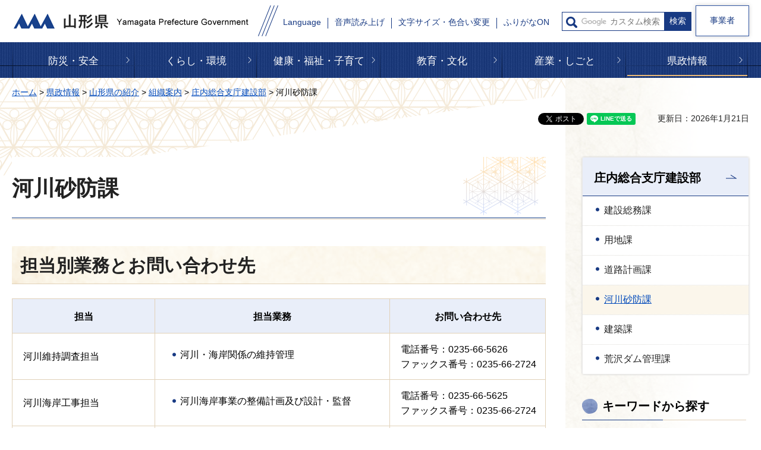

--- FILE ---
content_type: text/html
request_url: http://www.pref.yamagata.jp.cache.yimg.jp/337074/kensei/shoukai/soshikiannai/shounaikensetsu/337074.html
body_size: 17814
content:
<?xml version="1.0" encoding="utf-8"?>
<!DOCTYPE html PUBLIC "-//W3C//DTD XHTML 1.0 Transitional//EN" "http://www.w3.org/TR/xhtml1/DTD/xhtml1-transitional.dtd">
<html xmlns="http://www.w3.org/1999/xhtml" lang="ja" xml:lang="ja" xmlns:og="http://ogp.me/ns#" xmlns:fb="http://www.facebook.com/2008/fbml">
<head>
<meta http-equiv="Content-Type" content="text/html; charset=utf-8" />
<meta http-equiv="Content-Style-Type" content="text/css" />
<meta http-equiv="Content-Script-Type" content="text/javascript" />

<title>河川砂防課 | 山形県</title>

<meta name="author" content="山形県" />
<meta name="viewport" content="width=device-width, maximum-scale=3.0" />
<meta name="format-detection" content="telephone=no" />
<meta property="og:title" content="河川砂防課" />
<meta property="og:type" content="article" />
<meta property="og:description" content="" />
<meta property="og:url" content="https://www.pref.yamagata.jp/337074/kensei/shoukai/soshikiannai/shounaikensetsu/337074.html" />
<meta property="og:image" content="https://www.pref.yamagata.jp/shared/images/sns/logo.jpg" />
<meta property="og:site_name" content="山形県" />
<meta property="og:locale" content="ja_JP" />
<link href="/shared/style/default.css" rel="stylesheet" type="text/css" media="all" />
<link href="/shared/style/layout.css" rel="stylesheet" type="text/css" media="all" />
<link href="/shared/templates/free/style/edit.css" rel="stylesheet" type="text/css" media="all" />
<link href="/shared/style/smartphone.css" rel="stylesheet" media="only screen and (max-width : 640px)" type="text/css" class="mc_css" />
<link href="/shared/templates/free/style/edit_sp.css" rel="stylesheet" media="only screen and (max-width : 640px)" type="text/css" class="mc_css" />
<link href="/shared/images/favicon/favicon.ico" rel="shortcut icon" type="image/vnd.microsoft.icon" />
<link href="/shared/images/favicon/apple-touch-icon-precomposed.png" rel="apple-touch-icon-precomposed" />
<script type="text/javascript" src="/shared/js/jquery.js"></script>
<script type="text/javascript" src="/shared/js/setting.js"></script>


<script type="text/javascript" src="/shared/js/readspeaker.js"></script>
<script type="text/javascript" src="/shared/system/js/furigana/ysruby.js"></script>
<script type="text/javascript" src="/shared/js/ga.js"></script>
<script type="text/javascript" src="/shared/js/ga_social_tracking.js"></script>
<script type="text/javascript">
window.twttr = (function (d,s,id) {
var t, js, fjs = d.getElementsByTagName(s)[0];
if (d.getElementById(id)) return; js=d.createElement(s); js.id=id;
js.src='//platform.twitter.com/widgets.js'; fjs.parentNode.insertBefore(js, fjs);
return window.twttr || (t = { _e: [], ready: function(f){ t._e.push(f) } });
}(document, 'script', 'twitter-wjs'));
// Wait for the asynchronous resources to load
twttr.ready(function(twttr) {
_ga.trackTwitter(); //Google Analytics tracking
});
</script>
</head>
<body class="format_free custom_rnavi no_javascript">
<div id="fb-root"></div>
<script type="text/javascript">
window.fbAsyncInit = function() {
_ga.trackFacebook(); //Google Analytics tracking
};
(function(d, s, id) {
var js, fjs = d.getElementsByTagName(s)[0];
if (d.getElementById(id)) return;
js = d.createElement(s); js.id = id;
js.src = 'https://connect.facebook.net/ja_JP/sdk.js#xfbml=1&version=v3.0';
fjs.parentNode.insertBefore(js, fjs);
}(document, 'script', 'facebook-jssdk'));
</script>
<script type="text/javascript" src="/shared/js/init.js"></script>
<div id="tmp_wrapper">
<noscript>
<p>このサイトではJavaScriptを使用したコンテンツ・機能を提供しています。JavaScriptを有効にするとご利用いただけます。</p>
</noscript>
<p><a href="#tmp_honbun" class="skip">本文へスキップします。</a></p>
<div id="tmp_header">
<div class="container">
<div id="tmp_header_inner">
<div id="tmp_hlogo">
<p><a href="/index.html"><span>山形県</span></a></p>
</div>
<div id="tmp_setting_wrap">
<div id="tmp_means_wrap">
<div id="tmp_means">
<ul>
	<li class="setting_language undeline blue_line"><a href="/kensei/shoukai/aboutthissite/foreign_language.html" lang="en" xml:lang="en">Language</a></li>
	<li class="setting_phonetic undeline blue_line"><a accesskey="L" href="//app-eas.readspeaker.com/cgi-bin/rsent?customerid=9457&amp;lang=ja_jp&amp;readid=tmp_read_contents&amp;url=" onclick="readpage(this.href, 'tmp_readspeaker'); return false;" rel="nofollow" class="rs_href">音声読み上げ</a></li>
	<li class="setting_func undeline blue_line"><a href="/moji.html">文字サイズ・色合い変更</a></li>
	<li class="setting_kana undeline blue_line"><a data-contents="tmp_main" data-ignore="tmp_pickup_block,tmp_kanri_rnavi" data-target="tmp_main" href="javascript:void(0);" id="furigana">ふりがなON</a></li>
</ul>
</div>
<div id="tmp_sma_search">
<form action="/search/result.html" id="tmp_sma_gsearch" name="tmp_sma_gsearch">
<div class="wrap_sch_box">
<p class="sch_ttl used_bg_img"><label for="tmp_sma_query">サイト内検索</label></p>
<p class="sch_box"><input id="tmp_sma_query" name="q" size="31" type="text" /></p>
<p class="sch_btn"><input id="tmp_sma_func_sch_btn" name="sa" type="submit" value="検索" /></p>
<p id="tmp_sma_search_hidden"><input name="cx" type="hidden" value="017884059288572536603:i8enmwmnohk" /> <input name="ie" type="hidden" value="UTF-8" /> <input name="cof" type="hidden" value="FORID:9" /></p>
</div>
</form>
</div>
</div>
<ul id="tmp_hnavi_s">
	<li id="tmp_hnavi_rmenu"><a href="javascript:void(0);"><span>メニュー</span></a></li>
</ul>
</div>
</div>
<div class="business_person"><a href="/sangyo/jigyousha/index.html" class="link_btn">事業者</a></div>
</div>
</div>
<div id="tmp_sma_menu">
<div id="tmp_sma_rmenu" class="wrap_sma_sch">
<div id="tmp_search_purpose">
<div class="search_purpose_ttl">
<p>目的から探す</p>
</div>
<div class="search_purpose_group">
<ul class="search_purpose_list">
	<li class="purpose_list1"><a href="/shikakushiken/index.html">資格・試験・採用</a></li>
	<li class="purpose_list2"><a href="/joseishien/index.html">助成・支援制度</a></li>
	<li class="purpose_list3"><a href="/020051/kensei/online_ymg/shinseitodokede/index.html">申請・届出</a></li>
	<li class="purpose_list4"><a href="/cgi-bin/event_cal_multi/calendar.cgi">イベント・講座・募集</a></li>
	<li class="purpose_list5"><a href="/reiki/index.html">例規集・公報</a></li>
	<li class="purpose_list6"><a href="/kensei/shoukai/toukeijouhou/index.html">統計情報・オープンデータ</a></li>
	<li class="purpose_list7"><a href="/kouhou/index.html">広報・報道情報</a></li>
	<li class="purpose_list8"><a href="/020026/kensei/joho/kocho/opinion.html">県へのご意見</a></li>
	<li class="purpose_list9"><a href="/kensei/joho/kocho/publiccomment/index.html">パブリックコメント</a></li>
	<li class="purpose_list10"><a href="/kensei/soudammadoguchi/index.html">ご相談窓口</a></li>
</ul>
<div class="search_organization"><a href="/kensei/shoukai/soshikiannai/index.html">組織から探す</a></div>
</div>
</div>
<div id="tmp_banner_sp">
<ul class="banner_group">
	<li><a href="/020072/bosai/kochibou/kikikanri/covid19/coronavirus.html"><img alt="新型コロナウイルス感染症に 関する情報" height="258" src="/shared/images/header/image_banner.jpg" width="600" /></a></li>
	<li><a href="/020026/kensei/shoukai/yamagatamonogatari/index.html"><img alt="山形ものがたり" height="258" src="/shared/images/header/image_banner_02.jpg" width="600" /></a></li>
	<li><a href="https://yamagata-iju.jp/"><img alt="やまがた暮らし 移住交流ポータルサイト" height="258" src="/shared/images/header/image_banner_03.jpg" width="600" /></a></li>
	<li><a href="/020026/sangyo/kanko/joho/okangaenokata.html"><img alt="やまがたの観光情報" height="258" src="/shared/images/header/image_banner_04.jpg" width="600" /></a></li>
	<li><a href="/020060/kensei/keikaku/keikaku4/yamagataken_sogosenryaku_ver2.html"><img alt="第4次山形県総合発展計画" height="258" src="/shared/images/header/image_banner_05.jpg" width="600" /></a></li>
</ul>
</div>
<p class="close_btn"><a href="javascript:void(0);"><span>閉じる</span></a></p>
</div>
</div>

<div class="gnavi">
<div class="container">
<ul>
	<li class="glist1 undeline yellow_line"><a href="/bosai/index.html">防災・安全</a></li>
	<li class="glist2 undeline yellow_line"><a href="/kurashi/index.html">くらし・環境</a></li>
	<li class="glist3 undeline yellow_line"><a href="/kenfuku/index.html">健康・福祉・子育て</a></li>
	<li class="glist4 undeline yellow_line"><a href="/bunkyo/index.html">教育・文化</a></li>
	<li class="glist5 undeline yellow_line"><a href="/sangyo/index.html">産業・しごと</a></li>
	<li class="glist6 undeline yellow_line"><a href="/kensei/index.html">県政情報</a></li>
</ul>
</div>
</div>

<div id="tmp_wrap_main" class="column_rnavi">
<div id="tmp_main">
<div class="container">
<div id="tmp_pankuzu">
<p><a href="/index.html">ホーム</a> &gt; <a href="/kensei/index.html">県政情報</a> &gt; <a href="/kensei/shoukai/index.html">山形県の紹介</a> &gt; <a href="/kensei/shoukai/soshikiannai/index.html">組織案内</a> &gt; <a href="/kensei/shoukai/soshikiannai/shounaikensetsu/index.html">庄内総合支庁建設部</a> &gt; 河川砂防課</p>
</div>
<div id="tmp_wrap_custom_update">
<div id="tmp_custom_update">
<div id="tmp_social_plugins"><div class="social_media_btn facebook_btn">
<div data-href="https://www.pref.yamagata.jp/337074/kensei/shoukai/soshikiannai/shounaikensetsu/337074.html" data-send="false" data-layout="button_count" data-width="120" data-show-faces="false" class="fb-like"></div>
</div><div class="social_media_btn twitter_btn">
<a href="https://twitter.com/share" data-url="https://www.pref.yamagata.jp/337074/kensei/shoukai/soshikiannai/shounaikensetsu/337074.html" data-text="河川砂防課" data-lang="ja" class="twitter-share-button">ツイート</a>
<script type="text/javascript">!function(d,s,id){var js,fjs=d.getElementsByTagName(s)[0],p=/^http:/.test(d.location)?'http':'https';if(!d.getElementById(id)){js=d.createElement(s);js.id=id;js.src=p+'://platform.twitter.com/widgets.js';fjs.parentNode.insertBefore(js,fjs);}}(document, 'script', 'twitter-wjs');</script>
</div>
<div class="social_media_btn line_btn">
<div style="display: none;" data-lang="ja" data-type="share-a" data-url="https://www.pref.yamagata.jp/337074/kensei/shoukai/soshikiannai/shounaikensetsu/337074.html" class="line-it-button"></div>
<script type="text/javascript" src="https://d.line-scdn.net/r/web/social-plugin/js/thirdparty/loader.min.js" async="async" defer="defer"></script>
</div></div>

<p id="tmp_update">更新日：2026年1月21日</p>

</div>
</div>
<div class="wrap_col_main">
<div class="col_main">
<p id="tmp_honbun" class="skip">ここから本文です。</p>
<div id="tmp_readspeaker" class="rs_preserve rs_skip rs_splitbutton rs_addtools rs_exp"></div>
<div id="tmp_read_contents">
<div id="tmp_contents">


<h1>河川砂防課</h1>
<h2>担当別業務とお問い合わせ先</h2>
<table border="1" cellpadding="5" cellspacing="0" width="100%" class="datatable">
	<tbody>
		<tr>
			<th scope="col">
			<p>担当</p>
			</th>
			<th scope="col">
			<p>担当業務</p>
			</th>
			<th scope="col">
			<p>お問い合わせ先</p>
			</th>
		</tr>
		<tr>
			<td>
			<p>河川維持調査担当</p>
			</td>
			<td>
			<ul>
				<li>河川・海岸関係の維持管理</li>
			</ul>
			</td>
			<td>
			<p>電話番号：0235-66-5626</p>
			<p>ファックス番号：0235-66-2724</p>
			</td>
		</tr>
		<tr>
			<td>
			<p>河川海岸工事担当</p>
			</td>
			<td>
			<ul>
				<li>河川海岸事業の整備計画及び設計・監督</li>
			</ul>
			</td>
			<td>
			<p>電話番号：0235-66-5625</p>
			<p>ファックス番号：0235-66-2724</p>
			</td>
		</tr>
		<tr>
			<td>
			<p>砂防担当</p>
			</td>
			<td>
			<ul>
				<li>砂防関係事業の整備計画及び設計・監督</li>
				<li>砂防関係の維持管理</li>
			</ul>
			</td>
			<td>
			<p>電話番号：0235-66-5631</p>
			<p>ファックス番号：0235-66-2724</p>
			</td>
		</tr>
		<tr>
			<td>
			<p>ダム管理担当</p>
			</td>
			<td>
			<ul>
				<li>月光川ダム・温海川ダム・田沢川ダムの管理</li>
			</ul>
			</td>
			<td>
			<p>電話番号：0235-66-5634</p>
			<p>ファックス番号：0235-66-2724</p>
			</td>
		</tr>
		<tr>
			<td>庄内地域豪雨災害復旧対策室</td>
			<td>
			<ul>
				<li>豪雨災害に係る災害復旧事業及び改良復旧事業</li>
			</ul>
			</td>
			<td>
			<p>電話番号：0235-64-8436</p>
			<p>ファックス番号：0235-66-2724</p>
			</td>
		</tr>
	</tbody>
</table>
<h2>主なページ</h2>
<ul>
	<li><a href="/337074/kensei/shoukai/soshikiannai/shounaikensetsu/miyaumituukoudometuunenn.html">酒田北港西護岸管理道路の通行規制について</a></li>
</ul>
<h2>お知らせ</h2>
<ul>
	<li><a href="/337074/kensei/shoukai/soshikiannai/shounaikensetsu/miyaumituukoudomekaijo.html">【令和8年1月21日】酒田北港西護岸管理道路の全面通行止め解除のお知らせ</a></li>
	<li><a href="/337074/kensei/shoukai/soshikiannai/shounaikensetsu/sisyouboku.html">【令和7年7月23日】河川の支障木の無償提供について</a></li>
	<li><a href="/337074/kensei/shoukai/soshikiannai/shounaikensetsu/r3koubogata.html">【令和7年12月10日】県管理の河川区域内における支障木伐採利用希望者の公募について（公募型支障木伐採）</a></li>
</ul>


</div>

<div id="tmp_inquiry">
<div id="tmp_inquiry_ttl">
<p>お問い合わせ</p>
</div>
<div id="tmp_inquiry_cnt">
<form method="post" action="https://www.pref.yamagata.jp/cgi-bin/simple_faq/form.cgi">
<div class="inquiry_parts">
<p>
<a href="/kensei/shoukai/soshikiannai/shounaikensetsu/index.html">庄内総合支庁建設部</a><a href="/337074/kensei/shoukai/soshikiannai/shounaikensetsu/337074.html">河川砂防課</a>　</p>
<p>住所：〒997-1392&nbsp;東田川郡三川町大字横山字袖東19-1</p>
<p>電話番号：0235-66-5715</p>
<p>ファックス番号：0235-66-2724</p>
<p class="btn"><input type="submit" value="お問い合わせフォーム" tabindex="84" class="inquiry_btn"></p>
</div>
<p>
<input type="hidden" name="code" value="270040010" />
<input type="hidden" name="dept" value="10002:9504:8591:9172:9089:8010:8674:8840:8010:9504:8342:9089:5271:9255:9421:8342:8425:3777:10002:8010:9006:8010:8508:8010:9587:8010:3777:8757:9255" />
<input type="hidden" name="page" value="/337074/kensei/shoukai/soshikiannai/shounaikensetsu/337074.html" />
<input type="hidden" name="ENQ_RETURN_MAIL_SEND_FLG" value="0" />
<input type="hidden" name="publish_ssl_flg" value="1" />
</p>
</form>
</div>
</div>
</div>
</div>
</div>
<div class="wrap_col_rgt_navi">
<div class="col_rgt_navi">
<div id="tmp_lnavi">
<div id="tmp_lnavi_ttl">
<p><a href="/kensei/shoukai/soshikiannai/shounaikensetsu/index.html">庄内総合支庁建設部</a></p>
</div>
<div id="tmp_lnavi_cnt">
<ul>
<li><a href="/337071/kensei/shoukai/soshikiannai/shounaikensetsu/337071.html">建設総務課</a></li>
<li><a href="/337072/kensei/shoukai/soshikiannai/shounaikensetsu/337072.html">用地課</a></li>
<li><a href="/337073/kensei/shoukai/soshikiannai/shounaikensetsu/337073.html">道路計画課</a></li>
<li><a href="/337074/kensei/shoukai/soshikiannai/shounaikensetsu/337074.html">河川砂防課</a></li>
<li><a href="/337075/kensei/shoukai/soshikiannai/shounaikensetsu/337075.html">建築課</a></li>
<li><a href="/337081/kensei/shoukai/soshikiannai/shounaikensetsu/337081.html">荒沢ダム管理課</a></li>
</ul>
</div>
</div>

<div class="wrap_rnavi">右ナビ-管理ナビ</div>

</div>
</div>
</div>
</div>
</div>
<div id="tmp_footer">
<div class="container">
<div class="pnavi">
<p class="ptop"><a href="#tmp_wrapper">ページの先頭へ戻る</a></p>
</div>
<ul class="fnavi">
	<li class="about_web undeline darkblue_line"><a href="/kensei/shoukai/aboutthissite/index.html">このサイトについて</a></li>
	<li class="accessibility_init undeline darkblue_line"><a href="/kensei/shoukai/aboutthissite/webaccessibility.html">アクセシビリティへの取り組み</a></li>
	<li class="about_rss undeline darkblue_line"><a href="/kensei/shoukai/aboutthissite/rss.html">RSS配信について</a></li>
	<li class="map_site undeline darkblue_line"><a href="/sitemap.html">サイトマップ</a></li>
	<li class="mobile_site undeline darkblue_line"><a href="/keitaisiteannai.html">携帯サイト</a></li>
</ul>
<div class="footer_cnt">
<div class="footer_title">
<p class="title_txt">山形県庁</p>
<p class="access_office undeline darkblue_line"><a href="/020026/kensei/shoukai/about/access.html">県庁へのアクセス</a></p>
</div>
<address>
<p class="footer_address">〒990-8570<span>山形市松波二丁目8－1</span></p>
<p class="phone_number">電話番号: 023-630-2211(代表)</p>
<p class="corporate_number">法人番号5000020060003</p>
<p class="footer_address">開庁時間:月曜日から金曜日の午前8時30分から<br />
午後5時15分（祝日、休日および12月29日から1月3日を除く）</p>
</address>
<p class="footer_address">※施設によっては、開庁日・時間が異なるところが<br />
ありますので、事前にご確認ください。</p>
</div>
<div class="wrap_copyright">
<p lang="en" xml:lang="en" class="copyright">Copyright &copy; Yamagata Prefectural Government<span>All Rights Reserved.</span></p>
</div>
</div>
</div>

</div>
<script type="text/javascript" src="/shared/js/function.js"></script>
<script type="text/javascript" src="/shared/js/main.js"></script>
</body>
</html>


--- FILE ---
content_type: text/css
request_url: http://www.pref.yamagata.jp.cache.yimg.jp/shared/templates/free/style/edit.css
body_size: 71682
content:
@charset "utf-8";

/* ==================================================
Required to CMS-8341
================================================== */
#tmp_contents h1 {
	margin:0 0 0.5em;
	padding: 25px 0 0 0;
	font-family: "������", "Yu Mincho", "���C���I", serif;
	font-size: 225%;
	color: #222222;
	background: #ffffff url(/shared/templates/free/images/bg_h1.png) no-repeat right top;
	clear:both; /* Do not edit */
}
#tmp_contents h1:after {
	content: '';
	width: 100%;
	height: 3px;
	margin: 20px 0 0;
	display: block;
	background: url(/shared/templates/free/images/line_h1.jpg) repeat-x left center;
}
#tmp_contents h2,
#tmp_contents h3,
#tmp_contents h4,
#tmp_contents h5,
#tmp_contents h6 {
	font-family: "������", "Yu Mincho", "���C���I", serif;
	margin:1.5em 0 0.8em;
	clear:both; /* Do not edit */
}
#tmp_contents h2 {
	padding: 9px 0 6px 14px;
	font-size: 187.5%;
	border-bottom: 1px solid #e1d1b8;
	color: #222222;
	background: #ffffff url(/shared/templates/free/images/bg_h2.png) no-repeat center center;
	background-size: cover;
	-webkit-background-size: cover;
	-moz-background-size: cover;
}
#tmp_contents h3 {
	padding: 0 0 9px 12px;
	font-size: 137.5%;
	border-bottom: 1px solid #cfddfc;
	color: #000000;
	background: #ffffff url(/shared/templates/free/images/line_h3.png) no-repeat left top;
}
#tmp_contents h4 {
	padding: 0 0 7px;
	font-size: 125%;
	border-bottom: 1px solid #e1d1b8;
	color: #222222;
	background: #ffffff;
}
#tmp_contents h5 {
    padding: 0 0 0 24px;
    font-size: 112.5%;
    color: #222222;
    background: #ffffff url(/shared/templates/free/images/bg_ttl.png) no-repeat left 6px;
	background-size: 17px 17px;
	-moz-background-size: 17px 17px;
	-webkit-background-size: 17px 17px;
}
#tmp_contents h6 {
	font-size: 112.5%;
	color: #222222;
	background: #ffffff;
}

#tmp_contents p {
	margin:0 0 0.8em 0; /* Do not edit */
}
#tmp_contents a:link {
	color: #0049ba;
}
#tmp_contents a:hover,
#tmp_contents a:focus {
	text-decoration: none;
}
#tmp_contents ul {
	margin:0 0 1em 1.2em; /* Do not edit */
	list-style-image:url(/shared/images/icon/list_icon.gif); /* Do not edit */
}
#tmp_contents ol {
	margin:0 0 1em 3.2em; /* Do not edit */
	list-style-image:none; /* Do not edit */
}
#tmp_contents ul li,
#tmp_contents ol li {
	margin:0 0 0.5em; /* Do not edit */
}
#tmp_contents ul ul,
#tmp_contents ul ol,
#tmp_contents ol ul,
#tmp_contents ol ol {
	margin:0.5em 0 0 1.5em; /* Do not edit */
}
#tmp_contents hr {
	height:1px; /* Do not edit */
	color:#CCCCCC; /* Do not edit */
	background-color:#CCCCCC; /* Do not edit */
	border:none; /* Do not edit */
	clear:both; /* Do not edit */
}
/* ==================================================
parts
================================================== */
/* img_cap
================================================== */
table.img_cap {
	margin:0 0 0.3em;
	border-collapse:collapse;
	border-spacing:0;
}
table.img_cap td {
	padding:0;
}
div.img_cap {
	margin:0 0 0.3em;
}
div.img_cap img {
	margin:0 !important;
}
/* outline
================================================== */
#tmp_contents .outline {
	margin:0 0 0.8em; /* Do not edit */
	border:1px solid #AABBCC;
	clear:both; /* Do not edit */
}
#tmp_contents table.outline {
	width:100%; /* Do not edit */
	border-collapse:collapse; /* Do not edit */
	border-spacing:0; /* Do not edit */
	border: none;
}
#tmp_contents table.outline td {
	padding:15px 30px 5px 21px;
	color:inherit;
	background-color:#f1f1f1;
}
#tmp_contents div.outline {
	padding:10px 10px 0;
	color:inherit;
	background-color:#f1f1f1;
}
#tmp_contents .outline p {
	background-color: #f1f1f1;
}
#tmp_contents .outline ul {
	margin-left:24px; /* Do not edit */
}
#tmp_contents .outline ol {
	margin-left:24px; /* Do not edit */
}
#tmp_contents .outline ul ul,
#tmp_contents .outline ul ol,
#tmp_contents .outline ol ul,
#tmp_contents .outline ol ol {
	margin:0.3em 0 0 24px; /* Do not edit */
}
/* box_btn
================================================== */
#tmp_contents ul.box_btn {
	margin:0 0 0.8em; /* Do not edit */
	padding:0;
	list-style:none;
	list-style-image:none;
}
#tmp_contents ul.box_btn li {
	margin:0 0 10px 0;
	font-weight: bold;
	color:inherit;
	background: #ffffff;
	border:1px solid #ebebeb;
	box-shadow: 0 0 3px 0 rgba(204,204,204,1);
	-moz-box-shadow: 0 0 3px 0 rgba(204,204,204,1);
	-webkit-box-shadow: 0 0 3px 0 rgba(204,204,204,1);
}
#tmp_contents ul.box_btn li p {
	padding: 15px 30px 13px 19px;
    background-image: url(/shared/images/icon/icon_haft_arrow.png);
    background-repeat: no-repeat;
	background-position: right center;
    margin: 0;
}
#tmp_contents ul.box_btn li a {
    display: block;
    color:#222222;
    background-color:transparent;
    text-decoration:none;
    padding: 16px 49px 15px 15px;
	background-image: url(/shared/images/icon/icon_haft_arrow.png);
	background-repeat: no-repeat;
	background-position: right center;
}
#tmp_contents ul.box_btn li a:hover {
	color: #0049ba;
	text-decoration:underline;
}
/* box_info
================================================== */
#tmp_contents .box_info {
	margin:0 0 3em; /* Do not edit */
	border:1px solid #e1d1b8;
	clear:both; /* Do not edit */
}
#tmp_contents table.box_info {
	width:100%; /* Do not edit */
	border-collapse:collapse; /* Do not edit */
	border-spacing:0; /* Do not edit */
}
#tmp_contents .box_info .box_info_ttl {
	padding:16px 29px;
	font-size: 150%;
	font-weight:bold;
	font-family: "������", "Yu Mincho", "���C���I", serif;
	color: #000000;
	background-color:#FFFFFF;
	border-bottom:1px solid #183a83;
}
#tmp_contents .box_info .box_info_ttl p {
	margin-bottom:0; /* Do not edit */
}
#tmp_contents .box_info .box_info_cnt {
	padding:20px 10px 12px 20px;
}
#tmp_contents .box_info .box_info_cnt ul li {
	padding: 4px 3px 6px;
}
#tmp_contents .box_info ul {
	margin-bottom:0.8em; /* Do not edit */
	margin-left:24px; /* Do not edit */
}
#tmp_contents .box_info ol {
	margin-bottom:0.8em; /* Do not edit */
	margin-left:24px; /* Do not edit */
}
#tmp_contents .box_info ul ul,
#tmp_contents .box_info ul ol,
#tmp_contents .box_info ol ul,
#tmp_contents .box_info ol ol {
	margin:0.3em 0 0 24px; /* Do not edit */
}
/* box_link
================================================== */
#tmp_contents .box_link {
	margin:0 0 3em; /* Do not edit */
	border:1px solid #e1d1b8;
	clear:both; /* Do not edit */
}
#tmp_contents table.box_link {
	width:100%; /* Do not edit */
	border-collapse:collapse; /* Do not edit */
	border-spacing:0; /* Do not edit */
}
#tmp_contents .box_link .box_link_ttl {
	padding:16px 29px;
	font-size: 150%;
	font-weight:bold;
	font-family: "������", "Yu Mincho", "���C���I", serif;
	color: #000000;
	background-color:#FFFFFF;
	border-bottom:1px solid #183a83;
}
#tmp_contents .box_link .box_link_ttl p {
	margin-bottom:0; /* Do not edit */
}
#tmp_contents .box_link .box_link_cnt {
	padding:20px 10px 12px 20px;
}
#tmp_contents .box_link .box_link_cnt ul li {
	padding: 4px 3px 6px;
}
#tmp_contents .box_link ul {
	margin-bottom:0.8em; /* Do not edit */
	margin-left:24px; /* Do not edit */
}
#tmp_contents .box_link ol {
	margin-bottom:0.8em; /* Do not edit */
	margin-left:24px; /* Do not edit */
}
#tmp_contents .box_link ul ul,
#tmp_contents .box_link ul ol,
#tmp_contents .box_link ol ul,
#tmp_contents .box_link ol ol {
	margin:0.3em 0 0 24px; /* Do not edit */
}
/* box_menu
================================================== */
#tmp_contents .box_menu {
	margin:0 0 3.6em; /* Do not edit */
	background: #ffffff;
	border: 1px solid #ebebeb;
    box-shadow: 0 0 3px 0 rgba(204,204,204,1);
    -moz-box-shadow: 0 0 3px 0 rgba(204,204,204,1);
    -webkit-box-shadow: 0 0 3px 0 rgba(204,204,204,1);
	clear:both; /* Do not edit */
}
#tmp_contents table.box_menu {
	width:100%; /* Do not edit */
	border-collapse:collapse; /* Do not edit */
	border-spacing:0; /* Do not edit */
}
#tmp_contents table.box_menu td.box_menu_ttl,
#tmp_contents .box_menu .box_menu_ttl {
	padding: 19px 20px 0 20px;
	font-weight: bold;
	color: #222222;
	position:relative;
}
#tmp_contents table.box_menu td.box_menu_cnt,
#tmp_contents .box_menu .box_menu_cnt {
	padding: 10px 20px 12px 24px;
}
#tmp_contents .box_menu .box_menu_ttl p,
#tmp_contents div.box_menu .box_menu_ttl p {
    padding: 19px 0 18px;
	margin: -19px 0 0;
	border-bottom: 1px dotted #7f7f7f;
}
#tmp_contents table.box_menu .box_menu_ttl p a,
#tmp_contents div.box_menu .box_menu_ttl p a {
	display: block;
	padding: 19px 40px 18px 20px;
	margin: -19px -20px -18px -20px;
	background-image: url(/shared/images/icon/icon_haft_arrow.png);
    background-repeat: no-repeat;
	background-position: right center;
	color: #222222;
	background-color: transparent;
    text-decoration: none;
}
#tmp_contents table.box_menu .box_menu_ttl p a:hover,
#tmp_contents div.box_menu .box_menu_ttl p a:hover {
	color: #222222;
}
#tmp_contents .box_menu h2 {
	margin:0 0 0.8em;
	padding:0;
	color:inherit;
	font-size:100%;
	background:none;
	border:none;
}
#tmp_contents .box_menu ul {
	margin-bottom:0.8em; /* Do not edit */
	margin-left:24px; /* Do not edit */
}
#tmp_contents .box_menu ol {
	margin-bottom:0.8em; /* Do not edit */
	margin-left:24px; /* Do not edit */
}
#tmp_contents .box_menu ul ul,
#tmp_contents .box_menu ul ol,
#tmp_contents .box_menu ol ul,
#tmp_contents .box_menu ol ol {
	margin:0.3em 0 0 24px; /* Do not edit */
}

/* datatable
   enquete_table
================================================== */
#tmp_contents table.datatable,
#tmp_contents table.enquete_table {
	margin:0 0 0.8em; /* Do not edit */
	color:inherit;
	background-color:#FFFFFF;
	border-collapse:collapse; /* Do not edit */
	border-spacing:0; /* Do not edit */
	border:1px solid #e1d1b8;
	word-break: break-all;
}
#tmp_contents table.datatable th,
#tmp_contents table.enquete_table th {
	padding: 17px 8px 15px;
	color:inherit;
	background-color:#e9eef9;
	border: 1px solid #e1d1b8;
}
#tmp_contents table.datatable th:first-child,
#tmp_contents table.enquete_table th:first-child {
	background:#e9eef9;
}
#tmp_contents table.datatable td,
#tmp_contents table.enquete_table td {
	padding:14px 10px 13px 18px;
	border:1px solid #e1d1b8;
}
#tmp_contents table.datatable tr:first-child + tr td,
#tmp_contents table.enquete_table tr:first-child + tr td {
	border-top: none;
}
#tmp_contents table.datatable caption,
#tmp_contents table.enquete_table caption {
	padding:0 0 0.5em; /* Do not edit */
	font-weight:bold; /* Do not edit */
	text-align:left; /* Do not edit */
}
#tmp_contents table.datatable p {
	margin:0; /* Do not edit */
}
#tmp_contents table.datatable ul,
#tmp_contents table.datatable ol,
#tmp_contents table.enquete_table ul,
#tmp_contents table.enquete_table ol {
	margin:0.2em 0 0 24px; /* Do not edit */
}
#tmp_contents table.datatable ul ul,
#tmp_contents table.datatable ul ol,
#tmp_contents table.datatable ol ul,
#tmp_contents table.datatable ol ol,
#tmp_contents table.enquete_table ul ul,
#tmp_contents table.enquete_table ul ol,
#tmp_contents table.enquete_table ol ul,
#tmp_contents table.enquete_table ol ol {
	margin:0.3em 0 0 24px; /* Do not edit */
}
#tmp_contents table.enquete_table {
	width:100%; /* Do not edit */
}
#tmp_contents table.enquete_table th {
	width:20%; /* Do not edit */
}
#tmp_contents table.enquete_table .nes,
#tmp_contents table.enquete_table .memo {
	color:#990000; /* base.css > Styles > .text_red */
	font-weight:normal; /* Do not edit */
	background-color:transparent; /* Do not edit */
}
/* form_btn */
#tmp_contents .enquete_button {
	margin:15px 0; /* Do not edit */
	text-align:center; /* Do not edit */
}
/* bgcolor */
/* �������������������������������������������������� */
/* Setting by CMS sheets */
#tmp_contents table.datatable table th.bg_yellow {
	color:inherit;
	background-color:#fdffef; /* base.css > Styles > th.bg_yellow */
}
#tmp_contents table.datatable table th.bg_green {
	color:inherit;
	background-color:#f2ffef; /* base.css > Styles > th.bg_green */
}
#tmp_contents table.datatable table th.bg_orange {
	color:inherit;
	background-color:#fff8ef; /* base.css > Styles > th.bg_orange */
}
/* �������������������������������������������������� */

/* nest-datatable
================================================== */
#tmp_contents table.datatable table,
#tmp_contents table.enquete_table table {
	border:none; /* Do not edit */
}
#tmp_contents table.datatable table th,
#tmp_contents table.enquete_table table th {
	color:inherit; /* Do not edit */
	background-color:transparent; /* Do not edit */
	border:none; /* Do not edit */
}
#tmp_contents table.datatable table td,
#tmp_contents table.enquete_table table td {
	border:none; /* Do not edit */
}
#tmp_contents table.datatable table.datatable {
	border:1px solid #AABBCC; /* = table.datatable */
}
#tmp_contents table.datatable table.datatable th {
	color:inherit; /* Do not edit */
	background-color:#DDEEFF; /* = table.datatable th */
	border:1px solid #AABBCC; /* = table.datatable th */
}
#tmp_contents table.datatable table.datatable td {
	border:1px solid #AABBCC; /* = table.datatable td */
}

/* ==================================================
contents
================================================== */
#tmp_main .section_ttl {
    font-family: "������", "Yu Mincho", "���C���I", serif;
    font-size: 150%;
    margin-right: 5px;
    background: url(/shared/templates/free/images/bg_section_ttl.jpg) no-repeat 0 100%, url(/shared/templates/free/images/bg_ttl.png) no-repeat 9px 6px;
    padding: 0 2px 6px 42px;
}
.format_free.type_idx1 #tmp_contents h1,
.custom_event #tmp_contents h1 {
    font-size: 300%;
	display: inline-block;
	background: none;
    border-bottom: 2px solid #19428c;
    margin: 0 0 59px;
    padding: 33px 0 3px;
    font-weight: 400;
}

.format_free.type_idx1 #tmp_contents h1::after,
.custom_event #tmp_contents h1::after {
	display: none;
}
/* ==================================================
���K�w�y�[�W
================================================== */
#tmp_contents .attention_block {
	background-color: #ffffff;
	margin: 0 0 34px;
}
#tmp_contents .attention_list {
	margin: 0;
	list-style: none;
}
#tmp_contents .attention_block li p.date {
	display: table-cell;
	width: 80px;
	color: #222222;
	padding-right: 5px;
}
#tmp_contents .attention_block li p.link {
	display: table-cell;
}
.type_idx1 #tmp_contents .attention_block {
	background-color: #ffffff;
	margin: 0 0 34px;
	padding: 20px 33px 7px 13px;
	box-shadow: 0 0 10px rgba(204,204,204,1);
	-webkit-box-shadow: 0 0 10px rgba(204,204,204,1);
	-moz-box-shadow: 0 0 10px rgba(204,204,204,1);
}
.type_idx1 #tmp_contents .attention_list {
	margin: 0;
	list-style: none;
	padding: 10px 5px 5px 7px;
}
.type_idx1 #tmp_contents .attention_list li,
#tmp_contents .attention_list li {
	margin-bottom: 12px;
    padding-bottom: 12px;
	border-bottom: 1px dashed #cccccc;
}
#tmp_contents .attention_list li a {
	background-color: transparent;
    text-decoration: underline;
	color: #0049ba;
}
#tmp_contents .attention_list li a:hover,
#tmp_contents .attention_list li a:active,
#tmp_contents .attention_list li a:focus {
    text-decoration: none;
}
.type_idx1 #tmp_contents .attention_list li a {
	background-color: transparent;
	color: #0049ba;
}
.type_idx1 #tmp_contents .attention_btn {
    margin: 0 0 0 -15px;
    list-style: none;
    text-align: center;
}
.type_idx1 #tmp_contents .attention_btn li {
	display: inline-block;
}
.type_idx1 #tmp_contents .attention_btn li p {
	padding: 0 24px;
}
.type_idx1 #tmp_contents .attention_btn li a {
	display: block;
	width: 170px;
	min-height: 40px;
	padding: 9px 5px 6px;
	background-color: #183a83;
	color: #ffffff;
	text-decoration: none;
	text-align: center;
	border: 1px solid #183a83;
	transition: all 0.2s ease-in-out;
	-webkit-transition: all 0.2s ease-in-out;
	-moz-transition: all 0.2s ease-in-out;
}
.type_idx1 #tmp_contents .attention_btn li a:after {
	content: '';
    position: absolute;
    display: block;
    width: 19px;
	height: 6px;
	opacity: 1;
    background: transparent url(/shared/images/icon/icon_haft_btn.png) no-repeat top left;
    background-size: 19px auto;
    -webkit-background-size: 19px auto;
    -moz-background-size: 19px auto;
    top: 15px;
	right: -13px;
	left: auto;
}
.type_idx1 #tmp_contents .attention_btn li a:focus::before {
	display:none;
}
.type_idx1 #tmp_contents .attention_btn li a:focus {
	background-color: #ffffff;
	color:#0049ba;
}
.type_idx1 #tmp_contents .block_section {
	padding: 48px 0 0;
}
.type_idx1 #tmp_contents .block_nav {
	margin: 0 0 40px;
	padding: 26px 10px 18px;
	list-style: none;
	border-top: 1px solid #183a83;
	background: transparent url(/shared/templates/free/images/bg_block_nav.png) no-repeat top left;
	background-size: cover;
	-webkit-background-size: cover;
	-moz-background-size: cover;
}
.type_idx1 #tmp_contents .block_nav li {
	float: left;
	width: 25%;
	padding: 0 10px;
}
.type_idx1 #tmp_contents .block_nav li:nth-child(4n) {
    clear: right;
}
.type_idx1 #tmp_contents .block_nav li:nth-child(4n + 1) {
    clear: left;
}
.type_idx1 #tmp_contents .block_nav li a {
	display: block;
    text-decoration: none;
	color: #000000;
	background-color:#ffffff;
    padding: 15px 35px 11px 15px;
	transition: all 0.2s ease-in-out;
	-webkit-transition: all 0.2s ease-in-out;
	-moz-transition: all 0.2s ease-in-out;
	box-shadow: 0 0 10px rgba(233,233,233,1);
    -webkit-box-shadow: 0 0 10px rgba(233,233,233,1);
	-moz-box-shadow: 0 0 10px rgba(233,233,233,1);
}
.type_idx1 #tmp_contents .block_nav li a::after {
	position:absolute;
	top:50%;
	transform:translateY(-50%);
	right:10px;
	content:"";
	width:22px;
	height:9px;
    background: url(/shared/templates/free/images/icon_arrow_down.png) no-repeat right center;
	background-size: 12px auto;
	-webkit-background-size: 12px auto;
	-moz-background-size: 12px auto;
}
.type_idx1 #tmp_contents .block_nav li a:hover,
.type_idx1 #tmp_contents .block_nav li a:focus,
.type_idx1 #tmp_contents .block_nav li a:active {
	color: #ffffff;
}
.type_idx1 #tmp_contents .block_nav li a:focus {
	background-color: #183a83;
}
.type_idx1 #tmp_contents .block_nav li a:hover::after,
.type_idx1 #tmp_contents .block_nav li a:focus::after,
.type_idx1 #tmp_contents .block_nav li a:active::after {
	background:transparent url(/shared/templates/free/images/icon_arrow_down_wh.png) no-repeat right center;
}
.type_idx1 #tmp_contents .block_list .block_cnt {
	margin: 0 0 50px;
}
.type_idx1 #tmp_contents .block_list .block_cnt:last-child {
	margin: 0;
}
.type_idx1 #tmp_contents .block_lft {
	float: left;
	width: 410px;
	background: url(/shared/templates/free/images/bg_block_cnt.png) no-repeat top left, url(/shared/templates/free/images/block_cnt.png) repeat top left;
	background-size: 100% auto, 100% auto;
	-webkit-background-size: 100% auto, 100% auto;
	-moz-background-size: 100% auto, 100% auto;
}
.type_idx1 #tmp_contents .block_lft .block_info {
	background-size: 100% auto;
	background-repeat: no-repeat;
	background-position: 0 100%;
	padding: 72px 35px 0;
	margin: -20px 0;
}
/* idx mask */
.type_idx1 #tmp_contents .block_lft .block_info {
    position: relative;
    padding: 72px 35px 140px;
    display: table;    
    vertical-align: top;
    width: 100%;
}
.type_idx1 #tmp_contents .block_lft .block_img {
	position:relative;
	position: absolute;
	bottom: 0;
	left: 0;
	z-index: 1;
	width: 100%;
    margin-bottom: 0;
}
.type_idx1 #tmp_contents .block_lft .block_desc {
    padding: 0 0 10px;
}
.type_idx1 #tmp_contents .block_lft .block_img:after {
	content:"";
	position:absolute;
	top:0;
	left:0;
	width:100%;
	height:100%;
	background:url(/shared/templates/free/images/menu_img_cover.png) no-repeat;
	background-size: 100% auto;
	z-index: 2;
}
/* idx mask end */
.type_idx1 #tmp_contents .block_lft .block_info .block_img img {
	max-width: 100%;
	height: auto;
    width: 100%;
}
#tmp_contents #tmp_support .block_lft .block_info {
	min-height: 293px;
}
/*hover style */
.type_idx1 #tmp_contents .block_lft .block_info .hover_item {
	background: transparent url(/shared/images/icon/icon_arrow_hv.png) no-repeat 100% 16px;
	background-size: 20px auto;
    -webkit-background-size: 20px auto;
    -moz-background-size: 20px auto;
}
.type_idx1 #tmp_contents .block_lft .block_ttl {
	background: transparent url(/shared/images/header/purpose_arrow_blue_.png) no-repeat 100% 16px;
    font-family: "������", "Yu Mincho", "���C���I", serif;
	background-size: 20px auto;
	-webkit-background-size: 20px auto;
	-moz-background-size: 20px auto;
    font-size: 187.5%;
    padding: 0 25px 5px 0;
	margin: 0 10px 0 0;
	transition: all 0.2s ease-in-out;
    -webkit-transition: all 0.2s ease-in-out;
    -moz-transition: all 0.2s ease-in-out;
}
.type_idx1 #tmp_contents .block_lft .block_ttl a {
	text-decoration: none;
	color: #000000;
	font-weight: bold;
}
.type_idx1 #tmp_contents .block_lft .block_info .hover_item a,
.type_idx1 #tmp_contents .block_lft .block_ttl a:hover{
    color: #0049ba;
	background-color:inherit;
}
.type_idx1 #tmp_contents .block_lft .block_info .hover_item a::before{
    background-color: #0049ba;
    color:inherit;
    transform: scale(1,1);
}
.type_idx1 #tmp_contents .block_lft .block_desc {
	margin: 0;
    padding: 0 0 20px;
    font-size: 93.7%;
	line-height: 1.7;
	background-color: transparent;
	color: #000000;
}
.type_idx1 #tmp_contents .block_rgt {
	width: calc(100% - 410px);
	float: right;
}
.type_idx1 #tmp_contents .block_rgt .block_link {
	margin: -10px -7px -10px 0;
    list-style: none;
    padding: 0 0 0 13px;
	list-style: none;
}
.type_idx1 #tmp_contents .block_rgt .block_link li {
	float: left;
	padding: 10px 8px;
	width: 50%;
	margin: 0;
}
.type_idx1 #tmp_contents .block_rgt .block_link li p{
	margin-bottom: 0;
}
.type_idx1 #tmp_contents .block_rgt .block_link li:nth-child(2n + 1) {
    clear: both;
}
.type_idx1 #tmp_contents .block_rgt .block_link li a {
	position:relative;
	display: block;
    background: #ffffff;
    color: #000000;
    box-shadow: 0 0 10px rgba(204,204,204,1);
    -webkit-box-shadow: 0 0 10px rgba(204,204,204,1);
    -moz-box-shadow: 0 0 10px rgba(204,204,204,1);
    text-decoration: none;
    padding: 14px 46px 12px 15px;
    margin: 0;
}
.type_idx1 #tmp_contents .block_rgt .block_link li a:after {
	position: absolute;
	content: "";
	right: 10px;
	top: 50%;
	transform: translateY(-50%);
	width: 9px;
	height: 17px;
	background: transparent url(/shared/images/header/icon_arrow_blue.png) no-repeat right center;
	background-size: 6px 12px;
	-webkit-background-size: 6px 12px;
	-moz-background-size: 6px 12px;
}
.type_idx1 #tmp_contents .block_rgt .block_link li a:hover,
.type_idx1 #tmp_contents .block_rgt .block_link li a:focus,
.type_idx1x #tmp_contents .block_rgt .block_link li a:active {
	color: #ffffff;
}
.type_idx1 #tmp_contents .block_rgt .block_link li a:focus {
	background-color: #183a83;
}
.type_idx1 #tmp_contents .block_rgt .block_link li a:hover::after, 
.type_idx1 #tmp_contents .block_rgt .block_link li a:focus::after,
.type_idx1 #tmp_contents .block_rgt .block_link li a:active::after {
    background: url(/shared/images/header/icon_arrow_hv.png) no-repeat right center;
    background-size: 6px 12px;
    -webkit-background-size: 6px 12px;
    -moz-background-size: 6px 12px;
}
.type_idx1 #tmp_contents .block_nav:after,
.type_idx1 #tmp_contents .block_cnt:after,
.type_idx1 #tmp_contents .block_rgt .block_link:after {
	content: ""; /* Do not edit */
	display: table; /* Do not edit */
	clear: both; /* Do not edit */
}
/* ���K�w�y�[�W */
#tmp_contents .idx_menu .col2L,
#tmp_contents .idx_menu .col2R{
	margin-bottom: 20px;
}
#tmp_contents .idx_menu .box_menu {
	margin-bottom: 0;
}
/* ==================================================
event_calendar
================================================== */
.custom_event #tmp_contents h2 {
	border-bottom-color:#19428c;
}
/* pickup
================================================== */
#tmp_event_cal_pickup {
	margin:0 0 110px;
	clear:both;
}
#tmp_contents #tmp_event_cal_pickup_ttl h2 {
	margin:0 0 40px;
}
#tmp_event_cal_pickup_cnt {
	margin:0 -7px 0 -6px;
}
#tmp_event_cal_pickup_cnt .wrap_pickup_event {
	float:left;
	width:313px;
	padding:0 7px 0 6px;
}
#tmp_event_cal_pickup_cnt .pickup_event {
	background-color:#ffffff;
	color:#222222;
	-webkit-box-shadow: 0 1px 5px rgba(204, 204, 204, 0.5);
	-moz-box-shadow: 0 1px 5px rgba(204, 204, 204, 0.5);
	box-shadow: 0 1px 5px rgba(204, 204, 204, 0.5);
}
#tmp_contents #tmp_event_cal_pickup_cnt .pickup_event p {
	margin-bottom:0;
	line-height:1.8;
}
#tmp_event_cal_pickup_cnt .pickup_img {
	overflow: hidden;
	display:block;
}
#tmp_event_cal_pickup_cnt .pickup_event .pickup_img img {
	vertical-align:top;
	transform: scale(1);
	-webkit-transform: scale(1);
	-moz-transform: scale(1);
	transition: all 0.4s ease-in-out;
	-webkit-transition: all 0.4s ease-in-out;
	-moz-transition: all 0.4s ease-in-out;
}
#tmp_event_cal_pickup_cnt .pickup_event.active .pickup_img img {
	transform: scale(1.1);
	-moz-transform: scale(1.1);
	-webkit-transform: scale(1.1);
}
#tmp_event_cal_pickup_cnt .pickup_cnt {
	padding:12px 18px;
}
#tmp_event_cal_pickup_cnt .pickup_cnt a {
	color:#222222;
	background-color:transparent;
	text-decoration:none;
}
#tmp_event_cal_pickup_cnt .pickup_event.active .pickup_cnt a,
#tmp_event_cal_pickup_cnt .pickup_cnt a:hover,
#tmp_event_cal_pickup_cnt .pickup_cnt a:focus {
	text-decoration:underline;
}
/* event_long
================================================== */
#tmp_event_long {
	margin:0 0 80px;
	clear:both;
}
#tmp_contents #tmp_event_long_ttl h2 {
	margin-bottom:40px;
}
#tmp_event_long_cnt {
	margin:0 -10px;
}
#tmp_event_long_cnt .wrap_long_event {
	float:left;
	width:50%;
	padding:0 10px;
}
#tmp_event_long_cnt .wrap_long_event:nth-child(odd) {
	clear:both;
}
#tmp_event_long_cnt .long_event {
	background-color:#ffffff;
	color:#222222;
	border:1px solid #eaeaea;
	-webkit-box-shadow: 0 1px 7px rgba(204, 204, 204, 0.5);
	-moz-box-shadow: 0 1px 7px rgba(204, 204, 204, 0.5);
	box-shadow: 0 1px 7px rgba(204, 204, 204, 0.5);
	margin:0 0 18px;
	display:table;
	width:100%;
}
#tmp_event_long_cnt .long_event_img,
#tmp_event_long_cnt .wrap_long_event_cnt {
	display:table-cell;
	vertical-align:top;
	padding:20px 17px 8px;
}
#tmp_event_long_cnt .long_event_img {
	width:113px;
	padding-right:0;
}
#tmp_contents #tmp_event_long_cnt .long_event p {
	margin-bottom:0;
	line-height:1.8;
}
#tmp_event_long_cnt .long_event_img img {
	width:113px;
	max-width:100%;
	height:auto;
}
#tmp_event_long_cnt .long_event_cnt {
	padding-right:65px;
}
#tmp_event_long_cnt .long_event_cnt a {
	text-decoration:none;
	color:#222222;
}
#tmp_event_long_cnt .long_event.active a,
#tmp_event_long_cnt .long_event_cnt a:hover,
#tmp_event_long_cnt .long_event_cnt a:focus {
	text-decoration:underline;
}
/* label_category */
#tmp_event_long .label_category1,
#tmp_event_long .label_category2,
#tmp_event_long .label_category3,
#tmp_event_long .label_category4,
#tmp_event_long .label_category5,
#tmp_event_long .label_category6 {
	float:right;
	font-size:87.5%;
	display:inline-block;
	padding:5px 27px 2px 10px;
	background-repeat:no-repeat;
	background-position:93% center;
	-webkit-background-size:20px auto !important;
	-moz-background-size:20px auto !important;
	background-size:20px auto !important;
	-webkit-border-radius:3px;
	-moz-border-radius:3px;
	border-radius:3px;
}
#tmp_event_long .label_category3 {
	background-position:98% center;
}
/* �^�u
================================================== */
#tmp_event_cal_tab {
	border-bottom:2px solid #19428c;
	margin:0 0 35px;
	clear:both;
}
#tmp_contents #tmp_event_cal_tab ul {
	list-style:none;
	list-style-image:none;
	margin:0;
	padding:0;
}
#tmp_contents #tmp_event_cal_tab li {
	width:598px;
	margin-bottom:-2px !important;
	text-align:center;
	font-weight:bold;
	font-size:125%;
}
#tmp_contents #tmp_event_cal_tab #tmp_event_cal_tab_cal {
	float:left;
}
#tmp_contents #tmp_event_cal_tab #tmp_event_cal_tab_list {
	float:right;
}
#tmp_contents #tmp_event_cal_tab li a {
	display:block;
	padding:22px 10px 14px;
	color:#000000;
	background-color:#eeeeee;
	border:2px solid #eeeeee;
	text-decoration:none;
	-webkit-border-radius:6px 6px 0 0;
	-moz-border-radius:6px 6px 0 0;
	border-radius:6px 6px 0 0;
	position:relative;
}
#tmp_contents #tmp_event_cal_tab .active a {
	padding-bottom:24px;
	border-bottom:none;
	color:#ffffff;
	background-color:#19428c;
	border-color:#19428c;
	-webkit-box-shadow: 0 -1px 18px rgba(0, 0, 0, 0.1);
	-moz-box-shadow: 0 -1px 18px rgba(0, 0, 0, 0.1);
	box-shadow: 0 -1px 18px rgba(0, 0, 0, 0.1);
}
#tmp_contents #tmp_event_cal_tab .active a::after {
	content:"";
	position:absolute;
	left:50%;
	bottom:-10px;
	margin-left:-12px;
	width: 0;
	height: 0;
	border-style: solid;
	border-width: 12px 12px 0 12px;
	border-color: #19428c transparent transparent transparent;
	z-index:5;
}
#tmp_event_cal_tab li span {
	display:inline-block;
	padding:2px 0 2px 36px;
	min-height:23px;
}
#tmp_event_cal_tab_list span {
	background:url(/shared/templates/free/images/event/tab_list_icon.png) no-repeat left center;
}
#tmp_event_cal_tab_cal span {
	background:url(/shared/templates/free/images/event/tab_cal_icon.png) no-repeat left center;
}
#tmp_event_cal_tab_list.active span {
	background:url(/shared/templates/free/images/event/tab_list_icon_on.png) no-repeat left center;
}
#tmp_event_cal_tab_cal.active span {
	background:url(/shared/templates/free/images/event/tab_cal_icon_on.png) no-repeat left center;
}
#tmp_event_cal_tab a:hover span,
#tmp_event_cal_tab a:focus span {
	text-decoration:underline;
}
/* �i�荞�݌���
================================================== */
#tmp_event_cal_refine {
	background-color:#fffbf4;
	color:inherit;
	border:1px solid #e1d1b8;
	margin:30px 0;
	clear:both;
}
#tmp_event_cal_refine_ttl {
	padding:17px 15px;
	border-bottom:2px solid #e1d1b8;
}
#tmp_contents #tmp_event_cal_refine_ttl h2 {
	font-size:125%;
	background: url(/shared/templates/free/images/event/refine_ttl_icon.png) no-repeat left center;
	border:none;
	margin:0;
	padding:2px 0 2px 35px;
	min-height:27px;
}
#tmp_event_cal_refine_cnt {
	padding:30px 15px;
}
#tmp_event_cal_refine_cnt dl {
	padding:25px 0;
	clear:both;
}
#tmp_event_cal_refine_cnt fieldset {
	padding:10px 0;
	clear:both;
}
#tmp_event_cal_refine_cnt dt,
#tmp_event_cal_refine_cnt fieldset legend {
	float:left;
	width:160px;
	padding-top:5px;
	margin:0 -160px 0 0;
	font-size:112.5%;
	font-family: "������", "Yu Mincho", "���C���I", serif;
	font-weight:bold;
}
#tmp_event_cal_refine_cnt dd,
#tmp_event_cal_refine_cnt fieldset ul {
	padding:0 0 0 160px;
	list-style:none;
	list-style-image:none;
	margin:0;
}
#tmp_event_cal_refine_cnt dd {
	padding-left:168px;
}
#tmp_event_cal_refine_cnt fieldset li {
	float:left;
	line-height:1.1;
	margin:0;
	padding:10px 48px 6px 34px;
	position:relative;
}
#tmp_event_cal_refine_cnt fieldset li input[type="checkbox"] {
	position:absolute;
	top:13px;
	left:14px;
}
#tmp_event_cal_refine_cnt fieldset li label {
	cursor:pointer;
	vertical-align:middle;
}
#tmp_event_cal_refine_cnt fieldset .genre li {
	margin:0 0 7px 6px;
	min-height:40px;
	background-position:right 10px center;
	background-repeat:no-repeat;
	-webkit-border-radius:5px;
	-moz-border-radius:5px;
	border-radius:5px;
}
/* event_search */
#tmp_event_search {
	clear:both;
}
#tmp_contents #tmp_event_search p {
	margin-bottom:0;
}
#tmp_event_search #tmp_event_keyword {
	font-size:93.7%;
	width: 100%;
	min-height: 36px;
	background-color: #ffffff;
	color: #333333;
	padding: 3px 8px;
	border:1px solid #d1d1d1;
}
#tmp_event_search #tmp_event_keyword:focus::placeholder {
	color: transparent;
}
/* refine_btn */
#tmp_event_cal_refine_btn {
	padding:15px 0 30px;
	text-align:center;
	clear:both;
}
#tmp_event_cal_refine_btn p {
	display:inline-block;
	vertical-align: middle;
	width:300px;
	font-weight:bold;
	margin:0 8px;
}
#tmp_event_cal_refine_btn .clear_btn {
	width:300px;
}
#tmp_event_cal_refine_btn .clear_btn a,
#tmp_event_cal_refine_btn #tmp_event_keyword_btn {
	font-weight:bold;
	-webkit-border-radius:0;
	-moz-border-radius:0;
	border-radius:0;
	-webkit-transition: all 0.4s ease;
	-moz-transition: all 0.4s ease;
	transition: all 0.4s ease;
}
#tmp_event_cal_refine_btn .clear_btn a {
	display:block;
	padding:5px 0;
	color:#222222;
	background-color:#ffffff;
	border:1px solid #ffffff;
	text-decoration:none;
	-webkit-box-shadow: 0 1px 5px rgba(204, 204, 204, 0.5);
	-moz-box-shadow: 0 1px 5px rgba(204, 204, 204, 0.5);
	box-shadow: 0 1px 5px rgba(204, 204, 204, 0.5);
}
#tmp_event_cal_refine_btn #tmp_event_keyword_btn {
	padding:12px 0;
	width:100%;
	font-size:112.5%;
	cursor:pointer;
	border:1px solid #19428c;
	background-color:#19428c;
	color:#ffffff;
}
#tmp_event_cal_refine_btn .clear_btn a:hover,
#tmp_event_cal_refine_btn .clear_btn a:focus {
	border-color:#19428c;
}
#tmp_event_cal_refine_btn #tmp_event_keyword_btn:hover,
#tmp_event_cal_refine_btn #tmp_event_keyword_btn:focus {
	background-color:#001d5a;
}
/* ������
================================================== */
/* event_col3 */
#tmp_contents .event_col3 {
	clear:both;
	width:100%;
}
#tmp_contents .event_col3 .event_col3L,
#tmp_contents .event_col3 .event_col3M {
	display:table;
	float:left;
	width:33.3%;
}
#tmp_contents .event_col3 .event_col3R {
	display:table;
	float:right;
	width:33.3%;
}
#tmp_lnavi_event_cal_ttl .event_col3L,
#tmp_lnavi_event_cal_ttl .event_col3M,
#tmp_lnavi_event_cal_ttl .event_col3R {
	display:table;
	float:left;
	width:30%;
}
#tmp_lnavi_event_cal_ttl .event_col3M {
	width:40%;
}
/* event_page_navi */
#tmp_contents h2.cal_date {
	text-align:center;
	background:none;
}
#tmp_contents h2.cal_date,
#tmp_contents .event_page_navi .cal_date {
	line-height:1.4;
	text-align:center;
	margin-bottom:0;
	border:none;
    font-family: "������", "Yu Mincho", "���C���I", serif;
}
#tmp_contents h2.cal_date {
	margin-bottom:10px;
}
#tmp_lnavi_event_cal_ttl .year,
#tmp_contents h2.cal_date .year,
#tmp_contents .event_page_navi .cal_date .year {
	margin:0 2px 0 0;
	font-size:112.5%;
}
#tmp_contents h2.cal_date .month,
#tmp_contents .event_page_navi .cal_date .month {
	font-size:225%;
}
#tmp_lnavi_event_cal_ttl .month {
	font-size:112.5%;
}
#tmp_lnavi_event_cal_ttl .prev,
#tmp_lnavi_event_cal_ttl .next {
	line-height:1.2;
	margin-bottom:0;
	text-align:left;
	padding-top:5px;
}
#tmp_lnavi_event_cal_ttl .next,
#tmp_contents .event_page_navi .next {
	text-align:right;
}
#tmp_contents .event_page_navi .prev,
#tmp_contents .event_page_navi .next {
	padding:13px 0 20px;
	line-height:1.2;
	margin-bottom:0;
}
#tmp_contents #tmp_lnavi_event_cal .cal_navi {
	list-style:none;
	list-style-image:none;
	margin:0;
}
#tmp_lnavi_event_cal .cal_navi li a,
#tmp_contents .event_page_navi a {
	display:inline-block;
	text-align:center;
	color:#000000;
	text-decoration:none;
	color:#ffffff;
	background-color:#19428c;
	background-repeat:no-repeat;
}
#tmp_contents .event_page_navi a {
	min-width:120px;
	padding:10px 35px;
}
#tmp_lnavi_event_cal .cal_navi li a {
	min-width:91px;
	padding:7px 22px;
}
#tmp_lnavi_event_cal .cal_navi .prev a,
#tmp_contents .event_page_navi .prev a {
	background-position:15px center;
	background-image:url(/shared/templates/free/images/event/arrow_prev_icon_w.png);
}
#tmp_lnavi_event_cal .cal_navi .next a,
#tmp_contents .event_page_navi .next a {
	background-position:right 15px center;
	background-image:url(/shared/templates/free/images/event/arrow_next_icon_w.png);
}
#tmp_lnavi_event_cal .cal_navi li a:hover,
#tmp_contents .event_page_navi a:hover {
	text-decoration:underline;
}
#tmp_lnavi_event_cal .cal_navi .prev {
	float:left;
}
#tmp_lnavi_event_cal .cal_navi .next {
	float:right;
}
#tmp_lnavi_event_cal .cal_navi .prev a {
	background-position:7px center;
}
#tmp_lnavi_event_cal .cal_navi .next a {
	background-position:right 7px center;
}
/* �J�����_�[�`��
============================== */
/* �J�����_�[�ݒ� */
#tmp_event_cal_7w .event_cal_7w,
#tmp_event_cal_7w .event_cal_7w tr.cal_th td,
#tmp_event_cal_7w .event_cal_7w tr.cal_week td {
	border-width:1px; /* �ύX���Ȃ� */
	border-style:solid; /* �ύX���Ȃ� */
	border-color:#e1d1b8;
}
#tmp_event_cal_7w .event_cal_7w {
	width:1240px; /* �f�U�C���ɂ���ĕύX */
	margin-bottom:15px;
	padding:0;
	border-collapse:separate; /* �ύX���Ȃ� */
	border-spacing:0; /* �ύX���Ȃ� */
	color:inherit;
	background:url(/shared/templates/free/images/event/event_cal_7w_bg.gif) repeat-y left top;
}
/* �j�� */
#tmp_event_cal_7w .event_cal_7w tr.cal_th {
	background-color:#ffffff;
}
#tmp_event_cal_7w .event_cal_7w tr.cal_th td {
	border-top:none; /* �ύX���Ȃ� */
	border-right:none; /* �ύX���Ȃ� */
	border-left:none; /* �ύX���Ȃ� */
}
#tmp_event_cal_7w .event_cal_7w tr.cal_th td p {
	padding:5px 0;
	color:#222222;
	background-color:#e8e8e8;
	text-align:center;
	font-weight: normal;
}
#tmp_event_cal_7w .event_cal_7w tr.cal_th td.cal_sun p {
	width:176px;
	color:#9b1313;
	background-color:#fdecec;
}
#tmp_event_cal_7w .event_cal_7w tr.cal_th td.cal_mon p,
#tmp_event_cal_7w .event_cal_7w tr.cal_th td.cal_tue p,
#tmp_event_cal_7w .event_cal_7w tr.cal_th td.cal_wed p,
#tmp_event_cal_7w .event_cal_7w tr.cal_th td.cal_thu p,
#tmp_event_cal_7w .event_cal_7w tr.cal_th td.cal_fri p {
	width:176px;
}
#tmp_event_cal_7w .event_cal_7w tr.cal_th td.cal_sat p {
	width:176px;
	color:#065780;
	background-color:#e6f5ff;
}
#tmp_event_cal_7w .event_cal_7w tr.cal_week td.cal_holiday p {
	color:#9b1313;
}
#tmp_event_cal_7w .event_cal_7w tr.cal_week td.cal_holiday p span {
	padding-left:5px;
}
#tmp_event_cal_7w .event_cal_7w tr.cal_week td.cal_sun p {
	color:#9b1313;
}
#tmp_event_cal_7w .event_cal_7w tr.cal_week td.cal_sat p {
	color:#065780;
}
#tmp_event_cal_7w .event_cal_7w tr.cal_week td.cal_today p {
	background-color:#FEFAC2;
}
#tmp_event_cal_7w .event_cal_7w tr.cal_th td p,
#tmp_event_cal_7w .event_cal_7w tr.cal_week td p {
	margin:0 0 0 1px; /* �ύX���Ȃ� */
}
#tmp_event_cal_7w .event_cal_7w tr.cal_th td:first-child p,
#tmp_event_cal_7w .event_cal_7w tr.cal_week td:first-child p {
	margin-left:0; /* �ύX���Ȃ� */
}
#tmp_event_cal_7w .event_cal_7w td {
	vertical-align:top; /* �ύX���Ȃ� */
}
#tmp_event_cal_7w .event_cal_7w tr.cal_week + tr td {
	padding:6px 0 0;
}
#tmp_event_cal_7w .event_cal_7w td p {
	margin:0 6px 6px 6px;
	line-height:1.3;
}
#tmp_event_cal_7w .event_cal_7w td p a {
	display:block; /* �ύX���Ȃ� */
	padding:10px 5px 8px 38px;
	min-height:36px;
	color:#000000;
	background-color:transparent;
	font-size:88.9%;
	text-decoration:none;
	background-repeat:no-repeat;
	background-position:10px 0.35em;
	-webkit-background-size:20px 20px !important;
	-moz-background-size:20px 20px !important;
	background-size:20px 20px !important;
	position:relative;
}
#tmp_event_cal_7w .event_cal_7w td p a img {
	position:absolute;
	top:3px;
	left:3px;
}
#tmp_event_cal_7w .event_cal_7w tr.cal_week td {
	padding:0; /* �ύX���Ȃ� */
	border-right:none; /* �ύX���Ȃ� */
	border-bottom:1px dotted #e1d1b8;
	border-left:none; /* �ύX���Ȃ� */
}
#tmp_event_cal_7w .event_cal_7w tr.cal_th + tr.cal_week td {
	border-top:none;
}
#tmp_event_cal_7w .event_cal_7w tr.cal_week td p {
	padding:3px 10px; /* �ύX���Ȃ� */
}
/* �W�������A�C�R�� */
#tmp_event_long .label_category1,
#tmp_event_cal_list .event_cal_list .genre1,
#tmp_event_cal_refine_cnt fieldset .genre li.genre1 {
	background-color:#e1f6c3;
	background-image:url(/shared/templates/free/images/contents/event/genre_icon1.png);
}
#tmp_event_long .label_category2,
#tmp_event_cal_list .event_cal_list .genre2,
#tmp_event_cal_refine_cnt fieldset .genre li.genre2 {
	background-color:#f0ddf5;
	background-image:url(/shared/templates/free/images/contents/event/genre_icon2.png);
}
#tmp_event_long .label_category3,
#tmp_event_cal_list .event_cal_list .genre3,
#tmp_event_cal_refine_cnt fieldset .genre li.genre3 {
	background-color:#e2eefc;
	background-image:url(/shared/templates/free/images/contents/event/genre_icon3.png);
}
#tmp_event_long .label_category4,
#tmp_event_cal_list .event_cal_list .genre4,
#tmp_event_cal_refine_cnt fieldset .genre li.genre4 {
	background-color:#fae9cf;
	background-image:url(/shared/templates/free/images/contents/event/genre_icon4.png);
}
#tmp_event_long .label_category5,
#tmp_event_cal_list .event_cal_list .genre5,
#tmp_event_cal_refine_cnt fieldset .genre li.genre5 {
	background-color:#cdf3d8;
	background-image:url(/shared/templates/free/images/contents/event/genre_icon5.png);
}
#tmp_event_long .label_category6,
#tmp_event_cal_list .event_cal_list .genre6,
#tmp_event_cal_refine_cnt fieldset .genre li.genre6 {
	background-color:#e6e7e7;
	background-image:url(/shared/templates/free/images/contents/event/genre_icon6.png);
}
#tmp_event_cal_7w .event_cal_7w td.cal_event_index_1 a {
	background-color:#e1f6c3;
}
#tmp_event_cal_7w .event_cal_7w td.cal_event_index_1.active a,
#tmp_event_cal_7w .event_cal_7w td.cal_event_index_1 a:hover {
	background-color:#c7ed95;
}
#tmp_event_cal_7w .event_cal_7w td.cal_event_index_2 a {
	background-color:#f0ddf5;
}
#tmp_event_cal_7w .event_cal_7w td.cal_event_index_2.active a,
#tmp_event_cal_7w .event_cal_7w td.cal_event_index_2 a:hover {
	background-color:#e2c0eb;
}
#tmp_event_cal_7w .event_cal_7w td.cal_event_index_3 a {
	background-color:#e2eefc;
}
#tmp_event_cal_7w .event_cal_7w td.cal_event_index_3.active a,
#tmp_event_cal_7w .event_cal_7w td.cal_event_index_3 a:hover {
	background-color:#c8def9;
}
#tmp_event_cal_7w .event_cal_7w td.cal_event_index_4 a {
	background-color:#fae9cf;
}
#tmp_event_cal_7w .event_cal_7w td.cal_event_index_4.active a,
#tmp_event_cal_7w .event_cal_7w td.cal_event_index_4 a:hover {
	background-color:#f5d5a8;
}
#tmp_event_cal_7w .event_cal_7w td.cal_event_index_5 a {
	background-color:#cdf3d8;
}
#tmp_event_cal_7w .event_cal_7w td.cal_event_index_5.active a,
#tmp_event_cal_7w .event_cal_7w td.cal_event_index_5 a:hover {
	background-color:#a5e8b7;
}
#tmp_event_cal_7w .event_cal_7w td.cal_event_index_6 a {
	background-color:#e6e7e7;
}
#tmp_event_cal_7w .event_cal_7w td.cal_event_index_6.active a,
#tmp_event_cal_7w .event_cal_7w td.cal_event_index_6 a:hover {
	background-color:#cfd1d1;
}
#tmp_event_cal_7w .event_cal_7w td.step_over_prev p {
	margin-left:0; /* �ύX���Ȃ� */
}
#tmp_event_cal_7w .event_cal_7w td.step_over_next p {
	margin-right:0; /* �ύX���Ȃ� */
}
/* �����ƌ���{�^�� */
#tmp_contents #tmp_event_cal_list p.more {
	margin:10px 0;
}
#tmp_event_cal_7w .event_cal_7w p.more a,
#tmp_event_cal_list p.more a {
	display:block;
	min-height:auto;
	font-size:87.5%;
	text-decoration:none;
	text-align:center;
	padding:3px 10px;
	border:2px solid #19428c;
	color:#ffffff;
	background-color:#19428c;
	-webkit-transition: all 0.4s ease;
	-moz-transition: all 0.4s ease;
	transition: all 0.4s ease;
	background-size:13px auto !important;
}
#tmp_event_cal_list p.more {
	text-align:center;
}
#tmp_event_cal_list p.more a {
	display:inline-block;
	min-width:200px;
	padding:11px 10px;
}
#tmp_event_cal_7w .event_cal_7w p.more a:hover,
#tmp_event_cal_list p.more a:hover {
	text-decoration:underline;
}
/* �J�����̃��C�A�E�g�̃��W�b�N
================================================== */
#tmp_contents #tmp_wrap_event_main h2 {
	margin:0 0 27px;
	font-weight:normal;
	background:none;
	border-bottom-color:#cfddfc;
	font-size:137.5%;
	padding:9px 20px 15px;
	position:relative;
}
#tmp_contents #tmp_wrap_event_main h2::before {
	content:"";
	position:absolute;
	top:0;
	left:0;
	width:6px;
	height:80%;
	background:#183a83;
	color:#ffffff;
}
#tmp_event_main {
	width:100%;
	clear:both;
}
.wrap_event_col_lft_navi {
	float:left;
	position:relative;
	z-index:1;
	margin-right:-274px;
}
.wrap_event_col_lft_navi,
#tmp_wrap_event_cal {
	width:240px;
}
.wrap_event_col_main {
	width:100%;
	float:right;
}
.event_col_main {
	margin-left:274px;
}
/* �ꗗ���i�r�J�����_�[
================================================== */
#tmp_lnavi_event_cal {
	margin:0 0 40px;
	clear:both;
}
#tmp_lnavi_event_cal_ttl {
	padding:8px 5px;
	text-align:center;
	color:#ffffff;
	background-color:#19428c;
	border:1px solid #19428c;
	-webkit-border-radius:4px 4px 0 0;
	-moz-border-radius:4px 4px 0 0;
	border-radius:4px 4px 0 0;
}
#tmp_lnavi_event_cal_ttl p {
	margin-bottom:0;
	line-height:1.2;
	font-weight:bold;
	color:#ffffff;
}
#tmp_lnavi_event_cal_ttl .cal_date .year {
	font-size:112.5%;
}
#tmp_lnavi_event_cal_ttl .cal_date .month {
	font-size:150%;
}
#tmp_lnavi_event_cal_cnt {
	border:1px solid #19428c;
	border-top:none;
	-webkit-border-radius:0 0 4px 4px;
	-moz-border-radius:0 0 4px 4px;
	border-radius:0 0 4px 4px;
	padding:20px 16px 12px 17px;
	clear:both;
}
#tmp_lnavi_event_cal_cnt .calendar,
#tmp_lnavi_event_cal_cnt .calendar td {
	padding:0;
	border-collapse:collapse;
	border-spacing:0;
	border:1px solid #cdcdcd;
	color:#333333;
}
#tmp_lnavi_event_cal_cnt .calendar {
	width:100%;
	margin:0 0 10px;
}
#tmp_lnavi_event_cal_cnt .calendar td {
	background-color:#FFFFFF;
	text-align:center;
	font-family:Arial, Helvetica, sans-serif;
	font-size:87.5%;
}
#tmp_lnavi_event_cal_cnt .calendar td.bgcolor {
	background-color:#e8e8e8;
	font-size:100%;
}
#tmp_lnavi_event_cal_cnt .calendar a {
	display:block;
	padding:3px 0;
	color:#0049ba;
	background-color:transparent;
	text-decoration:underline;
}
#tmp_lnavi_event_cal_cnt .calendar a:hover {
	text-decoration:none;
}
#tmp_lnavi_event_cal_cnt .calendar td.cal_today {
	color:#222222;
	background-color:#fefac2 !important;
}
#tmp_lnavi_event_cal_cnt .calendar td.cal_sun,
#tmp_lnavi_event_cal_cnt .calendar td.cal_holiday,
#tmp_lnavi_event_cal_cnt .calendar td.cal_sun a,
#tmp_lnavi_event_cal_cnt .calendar td.cal_holiday a {
	color:#9b1313 !important;
}
#tmp_lnavi_event_cal_cnt .calendar td.cal_sat,
#tmp_lnavi_event_cal_cnt .calendar td.cal_sat a {
	color:#065780;
}
/* �ꗗ�`��
================================================== */
#tmp_event_cal_list h2 {
	margin-top:0;
}
#tmp_event_cal_list .event_cal_list {
	width:100%;
	color:inherit;
	background-color:#FFFFFF;
	border-collapse:collapse;
	border-spacing:0;
	border-top:1px solid #e1d1b8;
	border-left:1px solid #e1d1b8;
}
#tmp_event_cal_list .event_cal_list td {
	padding:2px 17px 4px;
	vertical-align:top;
	border-bottom:1px solid #e1d1b8;
	border-right:1px solid #e1d1b8;
}
#tmp_event_cal_list .event_cal_list td.cal_date {
	width:210px;
	text-align:center;
	vertical-align:middle;
	padding:20px 0;
	font-weight:normal;
}
#tmp_event_cal_list .event_cal_list .cal_th td {
	padding:14px 17px;
	vertical-align:top;
	text-align:center;
	font-weight:bold;
	background-color:#eeeeee;
	color:inherit;
}
#tmp_event_cal_list .event_cal_list td.cal_date .day {
	line-height:1;
	font-size:112.5%;
	font-weight:bold;
}
#tmp_event_cal_list .event_cal_list td.cal_date .day span {
	font-size:200%;
	font-weight:normal;
	font-family:Arial, Helvetica, sans-serif;
}
#tmp_event_cal_list .event_cal_list td.cal_date .week {
	font-size:125%;
	font-weight:bold;
}
#tmp_event_cal_list .event_cal_list .cal_th td p {
	margin-bottom:0;
}
#tmp_event_cal_list .event_cal_list p {
	margin-bottom:0;
}
#tmp_event_cal_list .event_cal_list td p {
	margin-bottom:0;
	line-height:1.4;
}
#tmp_event_cal_list .event_cal_list td.cal_date.cal_selday {
	background-color: #FEFAC2;
	color: inherit;
}
#tmp_event_cal_list .event_cal_list td.cal_date.cal_holiday {
	background-color: #fdecec;
	color: #9b1313;
}
#tmp_event_cal_list .event_cal_list td.cal_date.cal_sun {
	background-color: #fdecec;
	color: #9b1313;
}
#tmp_event_cal_list .event_cal_list td.cal_date.cal_sat {
	background-color: #e6f5ff;
	color: #065780;
}
#tmp_event_cal_list .event_cal_list ul {
	list-style:none;
	margin:0;
}
#tmp_event_cal_list .event_cal_list ul li {
	margin:0;
	padding:10px 0;
	border-bottom:1px dotted #e1d1b8;
	display:table;
	width:100%;
	position:relative;
}
#tmp_event_cal_list .event_cal_list ul li .img {
	position:absolute;
	top:10px;
	left:3px;
	width:60px;
	height:60px;
	overflow:hidden;
}
#tmp_event_cal_list .event_cal_list ul li .img img {
	max-width:inherit;
	width:auto;
	height:auto;
	max-height:100%;
	position: absolute;
	top: 50%;
	left: 50%;
	transform: translateY(-50%) translateX(-50%);
}
#tmp_event_cal_list .event_cal_list ul li .cnt {
	display:table-cell;
	vertical-align:top;
	height:80px;
	padding:17px 0 17px 82px;
}
#tmp_event_cal_list .event_cal_list ul li .cnt a {
	text-decoration:none;
	color:#000000;
	background-color:transparent;
}
#tmp_event_cal_list .event_cal_list ul li .cnt a:hover,
#tmp_event_cal_list .event_cal_list ul li .cnt a:focus {
	text-decoration:underline;
}
#tmp_event_cal_list .event_cal_list ul li .genre1,
#tmp_event_cal_list .event_cal_list ul li .genre2,
#tmp_event_cal_list .event_cal_list ul li .genre3,
#tmp_event_cal_list .event_cal_list ul li .genre4,
#tmp_event_cal_list .event_cal_list ul li .genre5,
#tmp_event_cal_list .event_cal_list ul li .genre6 {
	font-size:87.5%;
	display:inline-block;
	line-height:1.2;
	margin:0 0 5px;
	background-repeat:no-repeat;
	background-position:96% center;
	min-height:26px;
	padding:5px 27px 5px 10px;
	color:#222222;
	-webkit-background-size:20px 20px !important;
	-moz-background-size:20px 20px !important;
	background-size:20px 20px !important;
	-webkit-border-radius:3px;
	-moz-border-radius:3px;
	border-radius:3px;
}
/* �C�x���g���[�y�[�W */
#tmp_contents .box_photo {
	margin: 0 -7px;
}
#tmp_contents .box_photo .box_photo_main {
	float: left;
	width: 750px;
	padding: 0 7px;
}
#tmp_contents .box_photo .box_photo_sub {
	float: right;
	width: 460px;
	padding: 0 7px;
}
#tmp_contents .box_photo .box_photo_sub p {
	margin-bottom:20px;
}
#tmp_contents .box_photo .box_photo_sub .photo + .photo{
	margin-top:60px;
}
#tmp_contents .box_photo img {
	width:100%;
	height:auto;
}
/* ==================================================
koan
================================================== */
/* cate_ttl
====================== ============================ */
#tmp_cate_ttl.cate_ttl.koan_free {
	background:url(/shared/templates/free/images/koan/pc_cate_koan_free.jpg) no-repeat top left;
	margin: 0 0 70px;
}
#tmp_cate_ttl.cate_ttl.koan_free,
#tmp_cate_ttl.cate_ttl.koan_free span {
	width:900px;
	height:120px;
}
/* ==================================================
�񓹔��\
================================================== */
/* cate_ttl
====================== ============================ */
.custom_press .press_contact {
	border-top:1px solid #cccccc;
	padding-top:15px;
}
/* ==================================================
�ً}���
================================================== */
.custom_emergency #tmp_contents h1 {
	border-top:3px solid #bf0f0f;
	padding: 40px 20px;
	background-image:none;
	background-color: #ffe8e7;
	color: #bb0000;
}
.custom_emergency #tmp_contents h1::after {
    content: none;
}
.custom_emergency #tmp_contents .box_link ul {
	list-style-image:url(/shared/images/icon/emergency_icon.png);
}
.custom_emergency #tmp_contents .box_link .box_link_ttl {
    border-bottom: 1px solid #bf0f0f;
}
/* ==================================================
�񓹔��\
================================================== */
/* press_contact
================================================== */
.custom_press .press_contact {
	border-top:1px solid #cccccc;
	padding-top:15px;
}
/* press_list_tbl
================================================== */
#tmp_contents .press_list_tbl {
	width:100%;
	border-collapse:collapse;
	border-spacing:0;
	word-break: break-all;
	margin:0 0 50px;
}
#tmp_contents .press_list_tbl th {
	padding:8px 5px;
	background-color:#EAEEF9;
	color:inherit;
	font-weight:bold;
	text-align:center;
	border-top:1px solid #ffffff;
	border-bottom:6px solid #ffffff;
}
#tmp_contents .press_list_tbl .date {
	width:160px;
	text-align:center;
}
#tmp_contents .press_list_tbl .title {
	border-left:1px solid #ffffff;
	border-right:1px solid #ffffff;
}
#tmp_contents .press_list_tbl .name {
	width:384px;
}
#tmp_contents .press_list_tbl td {
	padding:13px 16px;
	vertical-align:top;
	background-color:#ffffff;
	color:inherit;
	border-bottom:1px solid #ffffff;
}
#tmp_contents .press_list_tbl tr:nth-child(even) td {
	background-color:#F7F7F7;
	border-bottom-color:#F7F7F7;
}
#tmp_contents .press_list_tbl tr:nth-child(even) td.title {
	border-left-color:#F7F7F7;
	border-right-color:#F7F7F7;
}
/* press_search
================================================== */
#tmp_press_search {
	background-color:#FFFBF5;
	border:1px solid #e1d1b8;
	margin:20px 0 50px;
	clear:both;
}
#tmp_press_search_ttl {
	background:url(/shared/images/icon/search_icon.png) no-repeat 29px 21px;
	padding:19px 10px 19px 60px;
	border-bottom:2px solid #e1d1b8;
}
#tmp_contents #tmp_press_search_ttl p {
	font-size:125%;
	font-family: "������", "Yu Mincho", "���C���I", serif;
	margin-bottom:0;
}
#tmp_press_search_cnt {
	padding:30px 29px 54px;
}
#tmp_press_search_cnt p {
	margin-bottom:0;
}
#tmp_press_search_cnt fieldset {
	padding:13px 0;
	clear:both;
}
#tmp_press_search_cnt legend {
	float:left;
	width:150px;
	font-size:112.5%;
	font-family: "������", "Yu Mincho", "���C���I", serif;
	padding-top:4px;
}
#tmp_press_search_cnt .press_search_main {
	float:right;
	width:1027px;
}
#sch_genre,
#tmp_press_query_title,
#tmp_press_search_dept select,
#sch_section,
#tmp_press_query_keyword {
	border:1px solid #D3D1D2;
	padding:5px 10px;
}
#sch_genre,
#tmp_press_search_dept select,
#sch_section {
	width:395px;
}
#tmp_press_query_keyword,
#tmp_press_query_title {
	width:100%;
}
/* date_length */
#tmp_press_search_pub_date .date_length,
#tmp_press_search_pub_date .date_length p,
#tmp_press_search_main_date .date_length,
#tmp_press_search_main_date .date_length p{
	display:inline-block;
	vertical-align:top;
}
#tmp_press_search_pub_date .date_length select,
#tmp_press_search_main_date .date_length select {
	border:1px solid #D3D1D2;
	width:80px;
}
#tmp_press_search_pub_date .date_length #date_st_year1,
#tmp_press_search_pub_date .date_length #date_end_year1,
#tmp_press_search_main_date .date_length #date_st_year,
#tmp_press_search_main_date .date_length #date_end_year {
	width:110px;
}
#tmp_press_search_pub_date .date_length p span,
#tmp_press_search_main_date .date_length p span {
	padding:0 15px 0 8px;
}
#tmp_press_search_pub_date .date_length.date_end,
#tmp_press_search_main_date .date_length.date_end {
	padding-left:18px;
}
#tmp_press_search_pub_date .date_length.date_how p,
#tmp_press_search_main_date .date_length.date_how p {
	padding:3px 0 0 20px;
}
/**/
#tmp_press_search_pub_date .date_length.date_st p.cal_view,
#tmp_press_search_main_date .date_length.date_st p.cal_view,
#tmp_press_search_pub_date .date_length.date_end p.cal_view,
#tmp_press_search_main_date .date_length.date_end p.cal_view {
	background: url(/shared/images/icon/cal_icon.png) no-repeat left bottom;
    width: 30px;
    height: 30px;
    cursor: pointer;
}
/* press_refine_btn */
#tmp_press_refine_btn {
	padding-top:27px;
	text-align:center;
	clear:both;
}
#tmp_press_refine_btn p {
	display:inline-block;
	vertical-align:top;
	margin:0 10px;
	text-align:center;
}
#tmp_press_refine_btn .clear_btn {
	padding-top:10px;
}
#tmp_press_refine_btn .clear_btn input {
	cursor: pointer;
	display:block;
	width:300px;
	min-height:40px;
	padding:6px 5px;
	border:1px solid #ECE8E5;
	background-color:#ffffff;
	color:#222222;
	text-decoration:none;
	box-shadow: 0 0 5px 0 rgba(0,0,0,0.1);
	-moz-box-shadow: 0 0 5px 0 rgba(0,0,0,0.1);
	-webkit-box-shadow: 0 0 5px 0 rgba(0,0,0,0.1);
	-moz-transition: 0.2s all linear;
    -webkit-transition: 0.2s all linear;
    transition: 0.2s all linear;
}
#tmp_press_refine_btn .clear_btn input:hover,
#tmp_press_refine_btn .clear_btn input:focus {
	text-decoration:underline;
	border-color:#18428C;
}
#tmp_press_submit_btn {
	cursor:pointer;
	font-size:112.5%;
	font-weight:bold;
	width:300px;
	min-height:60px;
	border:1px solid #18428C;
	background-color:#18428C;
	color:#ffffff;
	-moz-transition: 0.2s all linear;
    -webkit-transition: 0.2s all linear;
    transition: 0.2s all linear;
}
#tmp_press_submit_btn:hover {
	border-color:#031953;
	background-color:#031953;
	text-decoration:underline;
}
/* press_list
================================================== */
#tmp_press_list .box_press {
	border:1px solid #e1d1b8;
	margin:0 0 40px;
	padding:0 19px;
	clear:both;
}
#tmp_press_list .box_press_ttl {
	padding:15px 5px;
	position:relative;
}
#tmp_contents #tmp_press_list .box_press_ttl p {
	margin-bottom:0;
}
#tmp_press_list .box_press_ttl .year_ttl {
	font-weight:bold;
	font-size:150%;
}
#tmp_press_list .box_press_ttl .switch {
	display:none;
}
#tmp_press_list .box_press_cnt {
	border-top:1px dotted #818181;
	padding:23px 0 3px;
}
#tmp_contents #tmp_press_list .box_press_cnt ul {
	list-style:none;
	margin:0 -14px;
}
#tmp_press_list .box_press_cnt ul li {
	float:left;
	width:16.6%;
	width:calc(99% / 6);
	padding:0 14px;
	margin:0 0 18px;
	font-weight:bold;
}
#tmp_press_list .box_press_cnt ul li:nth-child(6n+1) {
	clear:both;
}
#tmp_press_list .box_press_cnt ul li a {
	display:block;
	position:relative;
	padding:12px 30px 12px 18px;
	text-decoration:none;
	color:#222222;
	border:1px solid #ebebeb;
	box-shadow: 0 0 5px 0 rgba(0,0,0,0.1);
	-moz-box-shadow: 0 0 5px 0 rgba(0,0,0,0.1);
	-webkit-box-shadow: 0 0 5px 0 rgba(0,0,0,0.1);
}
#tmp_press_list .box_press_cnt ul li a:hover,
#tmp_press_list .box_press_cnt ul li a:focus {
	color:#0049ba;
	text-decoration:underline;
}
#tmp_press_list .box_press_cnt ul li a::after {
	content:'';
	position:absolute;
	top:50%;
	right:20px;
	margin-top:-4px;
	background:url(/shared/images/icon/icon_arrow_btn.png) no-repeat;
	width:18px;
	height:7px;
}
/* �񓹔��\,�����̐��̐��@�������ʃy�[�W�@*/
#tmp_contents .puplic_box li.noicon{
	list-style:none;
}
#tmp_contents .press_list_tbl.result {
    margin: 0 0 15px;
}
#tmp_contents .wrap_conditions {
	padding: 0 20px 20px;
}
#tmp_contents .wrap_conditions .conditions p{
	margin-bottom: 0;
}
#tmp_contents .page_sending_navi p.prev,
#tmp_contents .page_sending_navi p.next{
	font-size:87.5%;
	width: 50%;
}
#tmp_contents .page_sending_navi p.prev{
	float: left;
}
#tmp_contents .page_sending_navi p.next{
	float: right;
	text-align: right;
}
#tmp_contents .page_sending_navi p.prev a{
	display: inline-block;
	color:#222222;
	background:#ffffff url(/shared/images/icon/page_prev_icon.png ) no-repeat left center;
	padding-left:23px;
	text-decoration:none;
}
#tmp_contents .page_sending_navi p.next a{
	display: inline-block;
	color:#222222;
	background:#ffffff url(/shared/images/icon/page_next_icon.png ) no-repeat right center;
	padding-right:23px;
	text-decoration:none;
}
#tmp_contents .page_sending_navi p a:hover{
	text-decoration:underline;
}
#tmp_contents .wrap_query_conditions{
	padding: 20px 0 0;
	margin-bottom: 42px;
	border-top: 1px solid #f1f1f1;
}
#tmp_contents .wrap_query_conditions p{
	font-size: 87.5%;
	text-align: right;
	margin-bottom: 0;
}
#tmp_contents .wrap_query_conditions p span{
	padding-right:10px;
}
#tmp_contents .wrap_query_conditions p span:last-child,
#tmp_contents .wrap_query_conditions p span:nth-last-child(2){
	padding-right:0;
}
/* ==================================================
�����T�C�Y�E�F�����ύX�ݒ�y�[�W�p
================================================== */
#tmp_contents #tmp_fsize table,
#tmp_contents #tmp_color table {
	width: 100%;
	color: inherit;
	border-collapse: collapse;
	border-spacing: 0;
	word-break: break-all;
	vertical-align: top;
}
#tmp_contents #tmp_fsize table td,
#tmp_contents #tmp_color table td{
	width: 50%;
    padding: 5px 8px;
	border: 1px solid #b0b0b0;
	font-size: 100%;
	vertical-align: top;
}
#tmp_contents #tmp_fsize a.changestyle,
#tmp_contents #tmp_color a.changestyle {
	text-decoration:none;
	display:block;
	height: 230px;
    overflow: hidden;
}
#tmp_contents #tmp_fsize table td a:hover,
#tmp_contents #tmp_color table td a:hover {
	opacity:0.6;
}
#tmp_contents #tmp_fsize {
    font-size: 100% !important;
}
#tmp_contents #tmp_color {
	margin-bottom:30px;
}
#tmp_contents #tmp_fsize .fsize_small .cs_heading {
    font-size: 1.7rem;
}
#tmp_contents #tmp_fsize .fsize_small .cs_outline {
    font-size: 0.75rem;
}
#tmp_contents #tmp_fsize .cs_default .cs_heading {
    font-size: 2.25rem;
}
#tmp_contents #tmp_fsize .cs_default .cs_outline {
    font-size: 1rem;
}
#tmp_contents #tmp_fsize .fsize_big .cs_heading {
    font-size: 2.8rem;
}
#tmp_contents #tmp_fsize .fsize_big .cs_outline {
    font-size: 1.25rem;
}
#tmp_contents #tmp_fsize .fsize_big2 .cs_heading {
    font-size: 3.9rem;
}
#tmp_contents #tmp_fsize .fsize_big2 .cs_outline {
    font-size: 1.75rem;
}
#tmp_contents #tmp_fsize .cs_heading,
#tmp_contents #tmp_color .cs_heading {
	display:block;
   	margin: 0 0 0.8em;
	padding: 25px 0 0 0;
	font-family: "������", "Yu Mincho", "���C���I", serif;
	font-size: 225%;
	color: #222222;
	font-weight:bold;
	background: #ffffff url(/shared/templates/free/images/bg_h1.png) no-repeat right top;
	clear:both; /* Do not edit */
}
#tmp_contents #tmp_fsize .cs_heading:after,
#tmp_contents #tmp_color .cs_heading:after {
	content: '';
	width: 100%;
	height: 3px;
	margin: 20px 0 0;
	display: block;
	background: url(/shared/templates/free/images/line_h1.jpg) repeat-x left center;
}
#tmp_contents #tmp_fsize .cs_outline,
#tmp_contents #tmp_color .cs_outline {
	display:block;
    border:1px solid #AABBCC;
    padding:10px;
	color:inherit;
	background-color:#f1f1f1;
}
#tmp_contents #tmp_color .color_yellow .cs_heading,
#tmp_contents #tmp_color .color_black .cs_heading,
#tmp_contents #tmp_color .color_blue .cs_heading {
    background-image: none;
}
#tmp_contents .cs_box.color_blue,
#tmp_contents .cs_box.color_blue .cs_heading,
#tmp_contents .cs_box.color_blue .cs_outline {
    display: block;
    color: #FFFF00 !important;
    background-color: #00008B !important;
    border-color: #FFFF00 !important;
    background-image: none;
}
#tmp_contents .cs_box.color_yellow,
#tmp_contents .cs_box.color_yellow .cs_heading,
#tmp_contents .cs_box.color_yellow .cs_outline {
    display: block;
    color:#000000 !important;
    background-color:#FFFF00 !important;
    border-color:#000000 !important;
    background-image: none;
}
#tmp_contents .cs_box.color_black,
#tmp_contents .cs_box.color_black .cs_heading,
#tmp_contents .cs_box.color_black .cs_outline {
    display: block;
    color:#FFFF00 !important;
    background-color:#000000 !important;
    border-color:#FFFF00 !important;
    background-image: none;
}
#tmp_contents .cs_box.color_blue .cs_heading {
    border: 3px solid yellow !important;
}
#tmp_contents .cs_box.color_yellow .cs_heading {
    border: 3px solid black !important;
}
#tmp_contents .cs_box.color_black .cs_heading {
    border: 3px solid yellow !important;
}
#tmp_contents .cs_box.color_default,
#tmp_contents .cs_box.color_default .cs_heading,
#tmp_contents .cs_box.color_default .cs_outline {
    display: block;
    color:#212121 !important;
    background-color:#ffffff !important;
    border-color:transparent !important;
}
#tmp_contents .cs_box.color_default .cs_outline {
    display: block;
    margin:0 0 0.8em !important; /* Do not edit */
    clear:both !important; /* Do not edit */
    border: 1px solid #AABBCC !important;
    padding:10px !important;
	color:inherit !important;
	background-color:#f1f1f1 !important;
}
#tmp_contents .cs_box.color_default .cs_heading {
    display: block !important;
    margin-bottom: 0.8em !important;
	padding: 25px 0 0 0 !important;
	font-family: "������", "Yu Mincho", "���C���I", serif;
	font-size: 225%  !important;
	color: #222222 !important;
	background: #ffffff url(/shared/templates/free/images/bg_h1.png) no-repeat right top !important;
	clear:both; /* Do not edit */
}
#tmp_contents .cs_box.color_default .cs_heading:after{
	content: '';
	width: 100%;
	height: 3px;
	margin: 20px 0 0;
	display: block;
	background: url(/shared/templates/free/images/line_h1.jpg) repeat-x left center;
}
/* �T�C�g�}�b�v�@*/
#tmp_contents #tmp_sitemap_area .box_sitemap {
	margin-bottom:20px;
}
#tmp_contents #tmp_sitemap_area .box_sitemap ul li {
	float:left;
	width:49%;
}
#tmp_contents #tmp_sitemap_area .box_sitemap ul li:nth-child(2n+1) {
	clear:both;
}
#tmp_contents #tmp_sitemap_area .box_sitemap ul li a{
	width:90%;
	display:block;
}
/* ��K�͍ЊQ�̐V�����ꗗ�y�[�W
============================== */
#tmp_contents table.emergency_news {
	width:100%;
}
#tmp_contents table.emergency_news td {
	vertical-align:top;
	padding:6px 10px;
}
#tmp_contents table.emergency_news .label {
	width:175px;
	padding-left:20px;
	background:url(/shared/site_emergency/images/icon/list_icon.png) no-repeat left 0.6em;
}
#tmp_contents table.emergency_news .label p {
	text-align:center;
	background-color:#c82023;
	color:#ffffff;
	font-size:88.9%;
	padding:1px 5px;
}
/* ==================================================
clearfix
================================================== */
/* for modern browser */
#tmp_contents .page_sending_navi:after,
#tmp_contents .box_photo:after,
#tmp_contents div.outline:after,
#tmp_contents div.box_info:after,
#tmp_contents div.box_info_ttl:after,
#tmp_contents div.box_info_cnt:after,
#tmp_contents div.box_link:after,
#tmp_contents div.box_link_ttl:after,
#tmp_contents div.box_link_cnt:after,
#tmp_contents div.box_menu:after,
#tmp_contents div.box_menu_ttl:after,
#tmp_contents div.box_menu_cnt:after,
#tmp_contents .box_photo:after,
#tmp_map:after,
#tmp_contents #tmp_facilities_btn:after,
#tmp_contents #tmp_facilities_btn ul:after,
#tmp_event_cal_pickup:after,
#tmp_event_cal_pickup_cnt:after,
#tmp_event_cal_tab:after,
#tmp_event_cal_tab ul:after,
#tmp_event_cal_refine:after,
#tmp_event_cal_refine_ttl:after,
#tmp_event_cal_refine_cnt:after,
#tmp_event_cal_refine_cnt dl:after,
#tmp_event_cal_refine_cnt dd:after,
#tmp_event_cal_refine_cnt dd ul:after,
#tmp_event_cal_refine_cnt fieldset ul:after,
#tmp_event_main:after,
#tmp_contents .event_col3:after,
#tmp_lnavi_event_cal:after,
#tmp_lnavi_event_cal_ttl:after,
#tmp_lnavi_event_cal_cnt:after,
#tmp_lnavi_event_cal .cal_navi:after,
#tmp_press_search_cnt:after,
#tmp_press_list .box_press_cnt:after,
#tmp_press_list .box_press_cnt ul:after  {
	content: ""; /* Do not edit */
	display: table; /* Do not edit */
	clear: both; /* Do not edit */
}
/* ==================================================
print
================================================== */
@media print {
body {
	background:#FFFFFF !important;
}
#tmp_wrapper {
	min-width: auto !important;
	width:100% !important;
}
.container {
	width:100% !important;
}
#tmp_header {
	margin-bottom:10px !important;
	padding-bottom:10px !important;
	color:#000000 !important;
	background:#FFFFFF !important;
	border-bottom:1px solid #000000 !important;
}
#tmp_share,
#tmp_setting_wrap{
	display: none;
}
#tmp_footer {
	margin-top:10px !important;
	padding-top:10px !important;
	color:#000000 !important;
	background:#FFFFFF !important;
	border-top:1px solid #000000 !important;
}
#tmp_hlogo{
	display: block;
}
.gnavi,
.wrap_col_lft_navi,
.wrap_col_rgt_navi,
.pnavi,
.fnavi,
.plugin,
.business_person,
#tmp_means,
#tmp_hnavi_s,
#tmp_share,
#tmp_social_plugins,
#tmp_inquiry_cnt .inquiry_btn,
#tmp_feedback {
	display:none !important;
}
.wrap_col_nm,
.column_lnavi .wrap_col_main,
.column_rnavi .wrap_col_main {
	float:none !important;
}
body,
#tmp_pankuzu {
	background:none !important;
}
.wrap_col_nm,
.wrap_col_nm2,
.col_main {
	margin:0 !important;
	padding:0 !important;
}
#tmp_contents .box_gmap {
	margin:0;
	padding:170px 0 0 0;
	position:relative;
	top:-170px;
	page-break-before:always;
}
.copyright {
	text-align:left !important;
}
/* for Firefox */
#tmp_main:after,
.col_nm:after {
	content:"."; /* Do not edit */
	height:1px; /* Do not edit */

}
}
@media screen and (-ms-high-contrast: active), (-ms-high-contrast: none) {
	#tmp_contents .block_lft .block_ttl {
		background: transparent url(/shared/images/header/purpose_arrow_blue_.png) no-repeat 100% 7px;
		padding-bottom: 20px;
		background-size: 20px auto;
		-webkit-background-size: 20px auto;
		-moz-background-size: 20px auto;
	}
	#tmp_contents .block_lft .block_ttl.hover_item {
		background: transparent url(/shared/images/icon/icon_arrow_hv.png) no-repeat 100% 7px;
		background-size: 20px auto;
		-webkit-background-size: 20px auto;
		-moz-background-size: 20px auto;
	}
	.rgt_slider .slide_txt a {
		padding: 18px 0 14px;
	}
	#tmp_contents .attention_btn li a {
		padding: 11px 5px 4px;
	}
}
/* ==================================================
clearfix
================================================== */
/* for modern browser */
#tmp_contents #tmp_sitemap_area .box_sitemap ul:after,
#tmp_disaster .disaster_list:after,
.charm_block .charm_list:after,
.kihon_block:after,
.kihon_rgt .kihon_list:after,
#tmp_search_info .info_cnt,
#tmp_search_info .keyword_list:after,
#tmp_search_info .condition_list:after,
#tmp_search_info .info_list:after,
#tmp_news .news_block:after,
#tmp_story .story_list:after,
#tmp_adv .adv_list:after,
#tmp_know .know_inner:after,
#tmp_wantknow .want_slider:after,
#tmp_event_long:after,
#tmp_event_long_cnt:after,
#tmp_event_long_cnt .long_event:after {
	content: ""; /* Do not edit */
	display: table; /* Do not edit */
	clear: both; /* Do not edit */
}

--- FILE ---
content_type: application/javascript
request_url: http://www.pref.yamagata.jp.cache.yimg.jp/shared/js/setting.js
body_size: 1717
content:
jQuery.noConflict();
(function($){

	$.GSET = {};

	//ブレイクポイント(MediaQuery)の設定
	$.GSET.MODEL = {
		//ブレイクポイントの名前(要素移動などで使用) : MediaQueryの値
		pc: '(min-width: 641px)',
		sp: 'only screen and (max-width : 640px)'
	};

	//要素移動の設定
	$.GSET.MOVE_ELEM = [{
		elem: '.corporate_number',	//移動する要素
		pc: ['.wrap_copyright .copyright','before'],	//ブレイクポイントごとの移動先と移動方法
		sp: ['.footer_cnt .phone_number','after']
	},{
		elem: '.gnavi',
		pc: ['#tmp_sma_menu','after'],
		sp: ['#tmp_sma_rmenu #tmp_search_purpose','before']
	},{
		elem: '.business_person',
		pc: ['#tmp_header_inner','after'],
		sp: ['#tmp_banner_sp','after']
	},{
		elem: '#tmp_means',
		pc: ['#tmp_means_wrap','prepend'],
		sp: ['#tmp_sma_rmenu .business_person','after']
	},{
		elem: '#tmp_sma_search',
		pc: ['#tmp_means','after'],
		sp: ['#tmp_sma_rmenu','prepend']
	},{
		elem: '#tmp_wrap_custom_update',
		pc: ['#tmp_pankuzu','after'],
		sp: ['#tmp_main > .container','append']
	},{
		elem: '.custom_story #tmp_wrap_custom_update',
		pc: ['#tmp_pankuzu','after'],
		sp: ['#tmp_footer','before']
	},{
		elem: '.section_video',
		pc: ['#tmp_header','after'],
		sp: ['#tmp_header','after']
	}];

	//PC/スマートフォン切り替えの設定
	$.GSET.MODEL_CHANGE_CSS = '.mc_css'; //PC表示時に削除するCSS
	$.GSET.MODEL_CHANGE_CWIDTH = 1240; //PC表示時のコンテンツ幅
	$.GSET.MODEL_CHANGE_BASE_MODEL = 'pc'; //PC表示のブレイクポイント名
	$.GSET.MODEL_CHANGE_SP_MODEL = 'sp'; //スマートフォン表示のブレイクポイント名

})(jQuery);